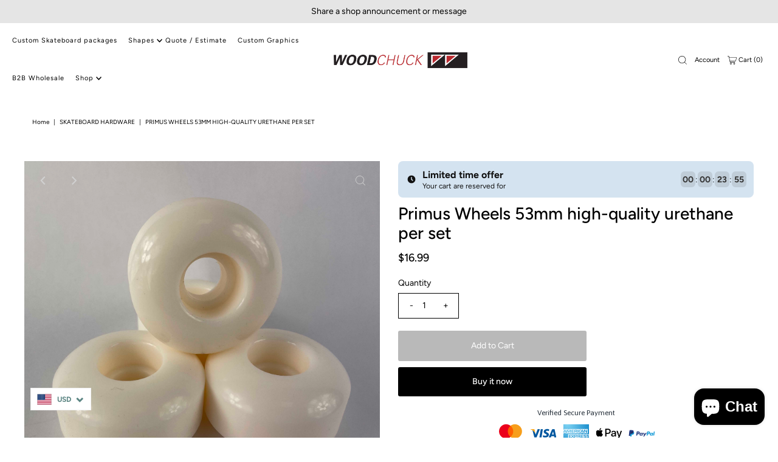

--- FILE ---
content_type: text/html; charset=utf-8
request_url: https://woodchucklaminates.com/products/primus-wheels-53mm-high-quality-urethane-per-set?view=listing
body_size: 260
content:




<template data-html="listing">

  <div class="product-index-inner">
  
    
      
    

    

    

  

  <div class="prod-image">
    <a href="/products/primus-wheels-53mm-high-quality-urethane-per-set" title="Primus Wheels 53mm high-quality urethane per set">
      <div class="reveal"><div class="box-ratio" style="padding-bottom: 106.94444444444444%;">
            <img class="lazyload lazyload-fade first-image"
              data-src="//woodchucklaminates.com/cdn/shop/products/IMG_3662_692d8737-a704-454a-91fc-cc0a8e0a3e57_{width}x.jpg?v=1616097996"
              data-sizes="auto"
              data-original="//woodchucklaminates.com/cdn/shop/products/IMG_3662_692d8737-a704-454a-91fc-cc0a8e0a3e57_500x.jpg?v=1616097996"
              alt="Primus Wheels 53mm high-quality urethane per set - Woodchuck Laminates">
          </div>
          <noscript>
            <img src="//woodchucklaminates.com/cdn/shop/products/IMG_3662_692d8737-a704-454a-91fc-cc0a8e0a3e57_1024x.jpg?v=1616097996" alt="Primus Wheels 53mm high-quality urethane per set - Woodchuck Laminates">
          </noscript>

          
            <div class="hidden">
               <!-- Primus Wheels 53mm high-quality urethane per set - Woodchuck Laminates -->
  <div class="box-ratio" style="padding-bottom: 120.04389173372347%;">
    <img class="lazyload lazyload-fade "
      id="20380647653473"
      data-src="//woodchucklaminates.com/cdn/shop/products/IMG_3666_6a1b3804-5171-4fb0-bc47-6d0267a2718f_{width}x.jpg?v=1616097997"
      data-sizes="auto"
      data-original="//woodchucklaminates.com/cdn/shop/products/IMG_3666_6a1b3804-5171-4fb0-bc47-6d0267a2718f_500x.jpg?v=1616097997"data-widths="[180, 360, 540, 720, 900]"alt="Primus Wheels 53mm high-quality urethane per set - Woodchuck Laminates">
  </div>
               <noscript>
                 <img src="//woodchucklaminates.com/cdn/shop/products/IMG_3666_6a1b3804-5171-4fb0-bc47-6d0267a2718f_500x.jpg?v=1616097997" alt="Primus Wheels 53mm high-quality urethane per set - Woodchuck Laminates">
               </noscript>
             </div>
          
</div>
    </a>
  </div>
    <button class="quick-view-6548459651169 product-listing__quickview-trigger js-modal-open js-quickview-trigger" type="button" name="button" data-wau-modal-target="quickview" data-product-url="/products/primus-wheels-53mm-high-quality-urethane-per-set?view=quick">
      <svg class="vantage--icon-theme-search vib-center" version="1.1" xmlns="http://www.w3.org/2000/svg" xmlns:xlink="http://www.w3.org/1999/xlink" x="0px" y="0px"
     viewBox="0 0 20 20" height="18px" xml:space="preserve">
      <g class="hover-fill" fill="var(--directional-color)">
        <path d="M19.8,19.1l-4.6-4.6c1.4-1.5,2.2-3.6,2.2-5.8c0-4.8-3.9-8.7-8.7-8.7S0,3.9,0,8.7s3.9,8.7,8.7,8.7
        c2.2,0,4.2-0.8,5.8-2.2l4.6,4.6c0.2,0.2,0.5,0.2,0.7,0C20.1,19.6,20.1,19.3,19.8,19.1z M1,8.7C1,4.5,4.5,1,8.7,1
        c4.2,0,7.7,3.4,7.7,7.7c0,4.2-3.4,7.7-7.7,7.7C4.5,16.4,1,13,1,8.7z"/>
      </g>
    <style>.product-listing__quickview-trigger .vantage--icon-theme-search:hover .hover-fill { fill: var(--directional-color);}</style>
    </svg>





    </button>
  
</div>

<div class="product-info">
  <div class="product-info-inner">
    <h3 class="product-title h4">
      <a href="/products/primus-wheels-53mm-high-quality-urethane-per-set">
        Primus Wheels 53mm high-quality urethane per set
      </a>
    </h3>
    
<div data-spark="b2c-only">
     
<div class="price price--listing"
><dl class="price__regular">
    <dt>
      <span class="visually-hidden visually-hidden--inline">Regular Price</span>
    </dt>
    <dd>
      <span class="price-item price-item--regular">$16.99
</span>
    </dd>
  </dl>
  <dl class="price__sale">
    <dt>
      <span class="visually-hidden visually-hidden--inline">Sale Price</span>
    </dt>
    <dd>
      <span class="price-item price-item--sale">$16.99
</span>
    </dd>
    <dt>
      <span class="visually-hidden visually-hidden--inline">Regular Price</span>
    </dt>
    <dd>
      <s class="price-item price-item--regular">
        
      </s>
    </dd>
  </dl>
  <dl class="price__unit">
    <dt>
      <span class="visually-hidden visually-hidden--inline">Unit Price</span>
    </dt>
    <dd class="price-unit-price"><span></span><span aria-hidden="true">/</span><span class="visually-hidden">per&nbsp;</span><span></span></dd>
  </dl>
</div>

</div>



  

  </div>
</div>


</template>


--- FILE ---
content_type: text/css
request_url: https://woodchucklaminates.com/cdn/shop/t/11/assets/custom.css?v=111735659536510175951711020284
body_size: -263
content:
@media screen and (max-width: 1680px){.header__nav__link.dlink{padding-left:0;padding-right:15px;font-size:12px}.header__shopping-cart-links-container li a,.header__shopping-cart-links-container li button{font-size:12px}}@media screen and (max-width: 1440px){.header__wrapper.inline-layout-true.full-width-false .header__main-wrapper{padding-left:20px;padding-right:20px}}@media screen and (max-width: 1366px){.header__nav__link.dlink,.header__shopping-cart-links-container li a,.header__shopping-cart-links-container li button{font-size:11px}}@media screen and (max-width: 800px){#global__section-template--14275060039777__slideshow.slideshow-section .box-ratio img{object-fit:contain!important;object-position:top!important}.slideshow__slide.image .slideshow__caption{width:100%;text-align:center;top:50%;left:50%;transform:translate(-50%,-50%)}.slideshow__slide.image .slideshow__caption .slideshow__caption-wrapper{text-align:center;padding:10px 0}#global__section-template--14275060039777__slideshow .slideshow__caption h2.slideshow__title{font-size:20px!important}#global__section-template--14275060039777__slideshow .slideshow__caption p{font-size:14px!important}#global__section-template--14275060039777__slideshow .slideshow__btn-wrapper a{font-size:12px!important}}@media screen and (max-width: 640px){.slideshow__slide.image .slideshow__caption{top:85%}.slideshow__caption h2.slideshow__title,.slideshow__caption p{color:#000!important}.slideshow__caption .slideshow__btn-wrapper a,.slideshow__caption .slideshow__btn-wrapper a:hover{color:#fff!important;background:#000!important}}@media screen and (max-width: 580px){.slideshow__slide.image .slideshow__caption{top:78%}}
/*# sourceMappingURL=/cdn/shop/t/11/assets/custom.css.map?v=111735659536510175951711020284 */


--- FILE ---
content_type: text/javascript
request_url: https://woodchucklaminates.com/cdn/shop/t/11/assets/ets_cf_config.js?v=14940560745762066211711020284
body_size: 1001
content:
const ETS_CF_DATA=[{title:"B2B Wholesale account request",active:!0,form_content:{type_form:"basic",info:{alignment_description:"left",alignment_title:"left",bold_title:!0,description:"By creating an account with our store, you will be able to move through the checkout process faster, store multiple shipping addresses, view and track your orders in your account and more",display_description_on_store:!0,display_title_on_store:!0,title:"B2B Wholesale account request",uppercase_title:!1},decoration:[{background_position:"center",background_size:"auto",btn_background_color:"#2c2c2c",btn_background_hover_color:"#1c1c1c",btn_submit_position:"right",btn_text_hover_color:"#ffffff",btn_text_submit_color:"#ffffff",enable_background_image:!1,form_background_color:"",form_decoration_image:"",form_description_color:"",form_padding:"30",form_width:"800",label_color:"",other_color_1:"",other_color_2:"",radius_pixel:5,repeat_image:"no-repeat",round_corner_input_field:!1,text_group:1,text_group_btn_float:1,text_group_btn_popup:1,text_group_button_style:1,text_group_form_style:1,title_color:""}],setting:{enable_form:!0,isChangeHost:!0,mail_host:"app"},buttonDecoration:[],form:[[{width:4,fields:[{disabled:!1,img:"https://i.ibb.co/yFg1JJB/ip-text.png",key:"text",label:"Text",options:{default_value:"",description:"",is_contact_name:!0,label:"Name",max_character:"",name:"text-1",placeholder:"",required:!1}}]},{width:4,fields:[{disabled:!1,img:"https://i.ibb.co/7bZxQ9H/ip-email.png",key:"email",label:"Email",options:{default_value:"",description:"",is_contact_email:!0,label:"Email",name:"email-2",placeholder:"",required:!0,use_customer_email_as_default:!1}}]},{width:4,fields:[{disabled:!1,img:"https://i.ibb.co/zPYyXjV/ip-tel.png",key:"phone",label:"Phone",options:{default_value:"",description:"",label:"Phone",name:"phone-3",placeholder:"",required:!1,use_customer_phone_number_as_default:!1}}]}],[{width:12,fields:[{key:"text",img:"https://i.ibb.co/yFg1JJB/ip-text.png",label:"Text",disabled:!1,options:{label:"Company name",required:!1,name:"text-5",default_value:"",placeholder:"",description:"",max_character:"",is_contact_name:!1}},{disabled:!1,img:"https://i.ibb.co/zZ4FzYS/ip-textarea.png",key:"textarea",label:"Textarea",options:{default_value:"",description:"",enable_rich_text:!1,label:"Address",max_character:"",name:"textarea-4",placeholder:"",required:!0,rows:5}}]}],[{width:12,fields:[]}]],step_multiple_form:[],btn_submit:{btn_custom_icon:"",btn_icon:'<svg xmlns="http://www.w3.org/2000/svg" viewBox="0 0 512 512"><path d="M476 3.2L12.5 270.6c-18.1 10.4-15.8 35.6 2.2 43.2L121 358.4l287.3-253.2c5.5-4.9 13.3 2.6 8.6 8.3L176 407v80.5c0 23.6 28.5 32.9 42.5 15.8L282 426l124.6 52.2c14.2 6 30.4-2.9 33-18.2l72-432C515 7.8 493.3-6.8 476 3.2z"/></svg>',btn_label:"SEND",btn_type:"label_icon"},btn_next:{btn_custom_icon:"",btn_icon:"step_forward",btn_label:"NEXT",btn_type:"label_icon"},btn_previous:{btn_custom_icon:"",btn_icon:"backward",btn_label:"PREVIOUS",btn_type:"label_icon"},captchaForm:null,dataSettingHost:null},sort_order:916,shortcode:"qmw",updated_at:"2022-01-07T20:18:34.845000Z",created_at:"2022-01-07T20:02:16.707000Z",id:"61d89c48e26a8915396f0027"},{title:"Custom OEM Skateboard quote",active:!0,form_content:{type_form:"basic",info:{alignment_description:"left",alignment_title:"left",bold_title:!0,description:"Please fill out this form so we can give you quote on your Skateboards decks",display_description_on_store:!0,display_title_on_store:!0,title:"Custom OEM Skateboard quote",uppercase_title:!1},decoration:[{background_position:"center",background_size:"auto",btn_background_color:"#2c2c2c",btn_background_hover_color:"#1c1c1c",btn_submit_position:"right",btn_text_hover_color:"#ffffff",btn_text_submit_color:"#ffffff",enable_background_image:!1,form_background_color:"",form_decoration_image:"",form_description_color:"",form_padding:"30",form_width:"800",label_color:"",other_color_1:"",other_color_2:"",radius_pixel:5,repeat_image:"no-repeat",round_corner_input_field:!1,text_group:1,text_group_btn_float:1,text_group_btn_popup:1,text_group_button_style:1,text_group_form_style:1,title_color:""}],setting:{enable_form:!0,isChangeHost:!0,mail_host:"app"},buttonDecoration:[],form:[[{width:4,fields:[{disabled:!1,img:"https://i.ibb.co/yFg1JJB/ip-text.png",key:"text",label:"Text",options:{default_value:"",description:"",is_contact_name:!0,label:"Name",max_character:"",name:"name-1",placeholder:"",required:!1}}]},{width:4,fields:[{disabled:!1,img:"https://i.ibb.co/7bZxQ9H/ip-email.png",key:"email",label:"Email",options:{default_value:"",description:"",is_contact_email:!0,label:"Email",name:"email-2",placeholder:"",required:!0,use_customer_email_as_default:!1}}]},{width:4,fields:[{disabled:!1,img:"https://i.ibb.co/zPYyXjV/ip-tel.png",key:"phone",label:"Phone",options:{default_value:"",description:"",label:"Phone",name:"phone-3",placeholder:"",required:!0,use_customer_phone_number_as_default:!1}}]}],[{width:12,fields:[{key:"text",img:"https://i.ibb.co/yFg1JJB/ip-text.png",label:"Text",disabled:!1,options:{label:"Company name and address",required:!0,name:"text-8",default_value:"",placeholder:"",description:"",max_character:"",is_contact_name:!1}},{key:"file",img:"https://i.ibb.co/HxvVJbH/ip-file.png",label:"File",disabled:!1,options:{label:"Graphic files",required:!1,name:"file-5",file_size:10,acceptable_file:[".pdf",".jpg",".png",".gif",".doc",".docx",".csv",".xls",".xlsx",".txt",".zip",".rar"],description:"Please compress your file before sending with ZIP. "}},{key:"text",img:"https://i.ibb.co/yFg1JJB/ip-text.png",label:"Text",disabled:!1,options:{label:"Total decks and size breakdown per graphic",required:!0,name:"text-6",default_value:"",placeholder:"",description:"",max_character:"",is_contact_name:!1}}]}]],step_multiple_form:[],btn_submit:{btn_custom_icon:"",btn_icon:'<svg xmlns="http://www.w3.org/2000/svg" viewBox="0 0 512 512"><path d="M476 3.2L12.5 270.6c-18.1 10.4-15.8 35.6 2.2 43.2L121 358.4l287.3-253.2c5.5-4.9 13.3 2.6 8.6 8.3L176 407v80.5c0 23.6 28.5 32.9 42.5 15.8L282 426l124.6 52.2c14.2 6 30.4-2.9 33-18.2l72-432C515 7.8 493.3-6.8 476 3.2z"/></svg>',btn_label:"SEND",btn_type:"label_icon"},btn_next:{btn_custom_icon:"",btn_icon:"step_forward",btn_label:"NEXT",btn_type:"label_icon"},btn_previous:{btn_custom_icon:"",btn_icon:"backward",btn_label:"PREVIOUS",btn_type:"label_icon"},captchaForm:null,dataSettingHost:null},sort_order:926,shortcode:"R1z",updated_at:"2022-08-12T06:55:56.138000Z",created_at:"2022-01-08T19:58:47.891000Z",id:"61d9ecf7cf5c3c578e1c1694"},{title:"Returns Center",active:!0,form_content:{type_form:"basic",info:{alignment_description:"left",alignment_title:"left",bold_title:!0,description:"If you are not 100% satisfied with your purchase, you can return your item(s) for a full refund within 30 days of purchase. (Returned items must be in their original packaging and in new and unused condition.)",display_description_on_store:!0,display_title_on_store:!0,title:"Returns Center",uppercase_title:!1},decoration:[{background_position:"center",background_size:"auto",btn_background_color:"#2c2c2c",btn_background_hover_color:"#1c1c1c",btn_submit_position:"right",btn_text_hover_color:"#ffffff",btn_text_submit_color:"#ffffff",enable_background_image:!1,form_background_color:"",form_decoration_image:"",form_description_color:"",form_padding:"30",form_width:"800",label_color:"",other_color_1:"",other_color_2:"",radius_pixel:5,repeat_image:"no-repeat",round_corner_input_field:!1,text_group:1,text_group_btn_float:1,text_group_btn_popup:1,text_group_button_style:1,text_group_form_style:1,title_color:""}],setting:{enable_form:!0,isChangeHost:!0,mail_host:"app"},buttonDecoration:[],form:[[{width:4,fields:[{disabled:!1,img:"https://i.ibb.co/yFg1JJB/ip-text.png",key:"text",label:"Text",options:{default_value:"",description:"",is_contact_name:!0,label:"Name",max_character:"",name:"text-1",placeholder:"",required:!1}}]},{width:4,fields:[{disabled:!1,img:"https://i.ibb.co/7bZxQ9H/ip-email.png",key:"email",label:"Email",options:{default_value:"",description:"",is_contact_email:!0,label:"Email",name:"email-2",placeholder:"",required:!0,use_customer_email_as_default:!1}}]},{width:4,fields:[{disabled:!1,img:"https://i.ibb.co/zPYyXjV/ip-tel.png",key:"phone",label:"Phone",options:{default_value:"",description:"",label:"Phone",name:"phone-3",placeholder:"",required:!1,use_customer_phone_number_as_default:!1}}]}],[{width:12,fields:[{disabled:!1,img:"https://i.ibb.co/zZ4FzYS/ip-textarea.png",key:"textarea",label:"Textarea",options:{default_value:"",description:"",enable_rich_text:!1,label:"Message",max_character:"",name:"textarea-4",placeholder:"",required:!0,rows:5}}]}]],step_multiple_form:[],btn_submit:{btn_custom_icon:"",btn_icon:'<svg xmlns="http://www.w3.org/2000/svg" viewBox="0 0 512 512"><path d="M476 3.2L12.5 270.6c-18.1 10.4-15.8 35.6 2.2 43.2L121 358.4l287.3-253.2c5.5-4.9 13.3 2.6 8.6 8.3L176 407v80.5c0 23.6 28.5 32.9 42.5 15.8L282 426l124.6 52.2c14.2 6 30.4-2.9 33-18.2l72-432C515 7.8 493.3-6.8 476 3.2z"/></svg>',btn_label:"SEND",btn_type:"label_icon"},btn_next:{btn_custom_icon:"",btn_icon:"step_forward",btn_label:"NEXT",btn_type:"label_icon"},btn_previous:{btn_custom_icon:"",btn_icon:"backward",btn_label:"PREVIOUS",btn_type:"label_icon"},captchaForm:null,dataSettingHost:null},sort_order:931,shortcode:"xAi",updated_at:"2022-01-09T12:10:09.909000Z",created_at:"2022-01-09T12:10:09.909000Z",id:"61dad0a16dbc1e4ba3714c74"}],ETS_CF_CONFIG={translations:{alert_info:"You can edit notification messages used in various situations here.",translation_field_4:"You must accept the terms and conditions before sending your message.",translation_field_5:"The field is required.",translation_field_7:"The field is invalid",translation_field_8:"Verify that you are not robot",translation_field_12:"Max file size: 10 Mb. Accepted formats: {acceptable_file _types}"}},ETS_CF_BASE_URL="https://contact-form.etssoft.net",ETS_CF_SHOP_DOMAIN="woodchuck-laminates.myshopify.com",ETS_CF_ENABLE=0,ETS_CF_LOCALES=[{key:"de",name:"de",default:!1},{key:"en",name:"en",default:!0},{key:"es",name:"es",default:!1},{key:"fr",name:"fr",default:!1},{key:"pt-BR",name:"pt-BR",default:!1}];
//# sourceMappingURL=/cdn/shop/t/11/assets/ets_cf_config.js.map?v=14940560745762066211711020284


--- FILE ---
content_type: application/javascript
request_url: https://bundle.codexade.com/build/chunks/accordion-item-BuMGO2SF.js
body_size: 6880
content:
import{_ as D}from"./vue-C6s1XHCJ.js";import{a as P,L as O,o as R,e as q,q as A,i as N,r as k,c as L,H as M,f as T,n as H,D as j,p as I,bO as U,bH as B,$}from"./vendor-CWEHB532.js";const Z=r=>{r!="1"&&(window.location.href=r=="2"?"/cart":"/checkout/")},g=r=>parseFloat(r).toFixed(2),z=()=>window.Shopify&&window.Shopify.locale?window.Shopify.locale:"en",ee=(r,t,c=null)=>{if(!r||isNaN(r))return"0";let o=parseFloat(r);if(t==1)return o.toFixed(2);if(t==2)o=Math.round(o);else if(t==3&&c){switch(c){case".99":case".95":case".90":case".9":case".00":case".50":o=Math.floor(o)+parseFloat(c);break;case"round":o=Math.round(o);break;case"ceil":o=Math.ceil(o);break;case"floor":o=Math.floor(o);break;default:o=Math.round(o);break}o=o.toFixed(2)}return o.toString().replace(/\B(?=(\d{3})+(?!\d))/g,",")},te=(r,t,c=!0)=>t?c?`${t}${r}`:`${r}${t}`:r,re=r=>r==null||isNaN(r)?"0":Number(r).toLocaleString("en-US"),oe=[".product-form__quantity",'[data-pf-type="ProductQuantity"]','label[for="Quantity-product-template"]',".product-single__quantity",".ProductForm__QuantitySelector",".quantity-controls__outer",".product-form__info-item--quantity",".product-quantity-label, .product-quantity-input",".product-form--atc-qty",".purchase-details__quantity",".product__quantity",".product-single__quantity",".product-form__item--quantity",'label[for="quantity"], .quantity-wrapper',"[data-quantity-wrapper]",".product-qty",".product-quantity-block",".product-block-quantity-selector",".type_quantity_selector",".quantity.form",".quantity_selector",".quantity--input",".quantity-selector",'[data-icon="gpicon-product-quantity"]',".product-quantity-action",".selector-wrapper",".yv-product-quantity",".product-main quantity-selector",".product-single .product-form__item--quantity",".product__section-details .product__section--qty",".formQty[name='quantity']",".product-blocks__block--quantity .quantity-selector",".product-blocks__block--quantity .option-label","form[action*='/cart/add'] .t4s-product-form__buttons .t4s-quantity-wrapper","form[id^='AddToCartForm'].product-single__form .product__quantity--button",".product-form .product-form__quantity","form[action*='/cart/add'] .ecom-block[data-core-is='block']:has(.ecom-product-single__quantity) .core__row--columns .core__column--first","form[action*='/cart/add'] .purchase-details .purchase-details__quantity","product-form .m-product-form--input:has(m-quantity-input) ","[id='main-product'] form[action*='/cart/add'] .input-amount","form[action *= '/cart/add'] .product-form--atc-qty","form[action *= '/cart/add'] .selector-wrapper--qty .select__fieldset div[data-popout] div[data-quantity-holder].quantity-selector input[type='number']",".product-form--atc .product-form--atc-qty select.form-field-input",".form-field--qty-input input.form-field-input[name='quantity']"],ne=['input[name="add"], button[name="add"], form[action*="/cart/add"] .gfb__add-to-cart,form[action*="/cart/add"] button[type="submit"], form[action*="/cart/add"] input[type="submit"], [data-text="Add to cart"]'],ce=r=>{r.forEach(t=>{document.querySelectorAll(t).forEach(o=>{o.style.display="none",o.classList.add("hide-maxbundle")})})},x=r=>{if(!r||r=="inherit")return;const t=r.match(/['"]?([^,'"]+)['"]?/);if(!t||!t[1])return;const o=t[1].trim().replace(/ /g,"+");if(document.querySelector(`link[data-font="${o}"]`))return;const a=document.createElement("link");return a.rel="stylesheet",a.href=`https://fonts.googleapis.com/css2?family=${o}&display=swap`,a.setAttribute("data-google-font",""),a.setAttribute("data-font",o),document.head.appendChild(a),{loadGoogleFont:x}},ae=(r,t=null,c,o=!1)=>{var a,s,u;if(r&&Object.keys(r).length>0){const{images:p,handle:m,id:h,variants:d,options:l}=r,C=l==null?void 0:l.filter(n=>n!=="Title"),f=d==null?void 0:d.map(n=>({[n==null?void 0:n.options.map(E=>E.toLowerCase()).join("/")]:{v_id:n.id,qty:n.inventory_quantity||0,isOutOfStock:!n.available,isAvailable:n.available?1:0}}));return{handle:m,id:`gid://shopify/Product/${h}`,product_url:`https://${c}/products/${m}`,title:r.title,quantity:t??1,image:p[0]||((a=d[0].featured_image)==null?void 0:a.src),variants:d==null?void 0:d.map((n,y)=>{var E,e;return{id:`gid://shopify/ProductVariant/${n.id}`,legacyResourceId:n.id,price:g(n.price.toString()/100),compareAtPrice:g(((E=n==null?void 0:n.compare_at_price)==null?void 0:E.toString())/100),image:((e=n==null?void 0:n.featured_image)==null?void 0:e.src)||p[0],inventoryQuantity:n.inventory_management,selectedOptions_new:l.reduce((i,w,S)=>(i.push({[w]:n.options[S]}),i),[]),selectedOptions:l.map((i,w)=>({name:i,value:n.options[w]})),selected:y==0,add:n.available,isAvailable:n.available}}),options:C.reduce((n,y)=>(n[y]=Array.from(new Set(d.map(E=>E.options[l.indexOf(y)]))),n),{}),variantPrice:{legacyResourceId:d[0].id,price:g(o?((u=(s=d[0])==null?void 0:s.compare_at_price)==null?void 0:u.toString())/100:(d[0].price*(t??1)).toString()/100),discounted_price:g((d[0].price*(t??1)).toString()/100),isAvailable:d[0].available},bogo_selected:!0,fbt_selected:!0,variants_inv:f,items:Array.from({length:t||1},()=>({id:d[0].id,quantity:1,price:g(d[0].price/100)}))}}},ie=(r,t)=>{if(!r||!Array.isArray(r)||!t)return!0;const c=r.flatMap(a=>Object.values(a));console.log(t,"variantIdvariantId");const o=c.find(a=>a.v_id==t);return console.log(o,"matchedVariant"),o?o.isAvailable:!1},de=(r,t,c)=>{let{isEnable:o,startDate:a,endDate:s}=r;if(!o||!a||!s||(a=new Date(a),s=new Date(s),isNaN(a.getTime())||isNaN(s.getTime())))return;const u=setInterval(()=>{if(!o){clearInterval(u);return}const p=s-a;if(p<=0){clearInterval(u),o=!1;return}const m=Math.floor(p/(1e3*60*60*24)),h=Math.floor(p%(1e3*60*60*24)/(1e3*60*60)),d=Math.floor(p%(1e3*60*60)/(1e3*60)),l=Math.floor(p%(1e3*60)/1e3),C=document.getElementById(c+" days_"+t),f=document.getElementById(c+" hours_"+t),n=document.getElementById(c+" minutes_"+t),y=document.getElementById(c+" seconds_"+t);C&&(C.textContent=v(m)),f&&(f.textContent=v(h)),n&&(n.textContent=v(d)),y&&(y.textContent=v(l)),a=new Date(a.getTime()+1e3)},1e3)};function v(r){return r==null||r===void 0?"00":r.toString().padStart(2,"0")}const ue=(r,t)=>{const c=document.querySelector(r);c&&(c.value=t)},se=r=>{var t=2;if(typeof refreshCart=="function")try{window.SLIDECART_UPDATE(),t=1}catch(e){try{refreshCart(r)}catch{t=0,console.log("Error while updating cart",e)}}if(typeof window.SLIDECART_UPDATE=="function")try{window.SLIDECART_UPDATE(),t=1}catch(e){t=0,console.log("Error while updating cart",e)}if(typeof window.fcsb<"u"&&typeof window.fcsb.openMiniCart=="function"&&typeof window.fcsb.fetchCart=="function")try{window.fcsb.fetchCart(),setTimeout(()=>{window.fcsb.openMiniCart()},500),t=1}catch(e){t=0,console.log("Error while updating cart",e)}if(typeof triggerCartOpen=="function")try{triggerCartOpen(),t=1}catch(e){t=0,console.log("Error while updating cart",e)}if(document.querySelector("#offcanvas-cart"))try{bootstrap.Offcanvas.getOrCreateInstance("#offcanvas-cart").show(),t=1}catch(e){t=0,console.log("Error while updating cart",e)}if(typeof window.theme<"u"&&typeof window.theme.ajaxCart<"u"&&typeof window.theme.ajaxCart.update=="function")try{window.theme.ajaxCart.update(),t=1}catch(e){t=0,console.log("Error while updating cart",e)}if(typeof window.icartCartActivityEvent=="function")try{window.icartCartActivityEvent(),t=1}catch(e){t=0,console.log("Error while updating cart",e)}try{document.dispatchEvent(new CustomEvent("theme:popup:open"))}catch(e){t=0,console.log("Error while updating cart",e)}try{document.dispatchEvent(new Event("theme:popup:open"))}catch(e){t=0,console.log("Error while updating cart",e)}try{document.dispatchEvent(new Event("theme:cart:update"))}catch(e){t=0,console.log("Error while updating cart",e)}try{document.dispatchEvent(new Event("theme:drawer:open"))}catch(e){t=0,console.log("Error while updating cart",e)}try{document.dispatchEvent(new CustomEvent("theme:cart:update"))}catch(e){t=0,console.log("Error while updating cart",e)}try{document.dispatchEvent(new CustomEvent("theme:drawer:open"))}catch(e){t=0,console.log("Error while updating cart",e)}try{document.dispatchEvent(new CustomEvent("cart:refresh"))}catch(e){t=0,console.log("Error while updating cart",e)}try{document.dispatchEvent(new Event("cart:refresh"))}catch(e){t=0,console.log("Error while updating cart",e)}try{document.dispatchEvent(new CustomEvent("cart:build"))}catch(e){t=0,console.log("Error while updating cart",e)}try{document.dispatchEvent(new CustomEvent("obsidian:upsell:refresh")),document.dispatchEvent(new CustomEvent("obsidian:upsell:open"))}catch(e){t=0,console.log("Error while updating cart",e)}try{document.documentElement.dispatchEvent(new CustomEvent("cart:refresh",{bubbles:!0}))}catch(e){t=0,console.log("Error while updating cart",e)}if(typeof window.HsCartDrawer<"u"&&typeof window.HsCartDrawer.updateSlideCart=="function"&&globalDebounce("hscartdrawer",function(){try{window.HsCartDrawer.updateSlideCart(),t=1}catch(e){t=0,console.log("Error while updating cart",e)}},100),typeof window.HS_SLIDE_CART_OPEN<"u"&&typeof window.HS_SLIDE_CART_OPEN=="function"&&globalDebounce("hscartdraweropen",function(){try{window.HS_SLIDE_CART_OPEN(),t=1}catch(e){t=0,console.log("Error while updating cart",e)}},100),typeof theme<"u"&&typeof theme.Cart<"u"&&typeof theme.Cart.updateCart=="function")try{theme.Cart.updateCart(),t=1}catch(e){t=0,console.log("Error while updating cart",e)}if(typeof window.updateMiniCartContents=="function")try{window.updateMiniCartContents(),t=1}catch(e){t=0,console.log("Error while updating cart",e)}if(typeof window.loadEgCartDrawer=="function")try{window.loadEgCartDrawer(),t=1}catch(e){t=0,console.log("Error while updating cart",e)}try{document.dispatchEvent(new CustomEvent("cart:build"))}catch(e){t=0,console.log("Error while updating cart",e)}try{document.dispatchEvent(new CustomEvent("cart:open"))}catch(e){t=0,console.log("Error while updating cart",e)}try{document.documentElement.dispatchEvent(new CustomEvent("product:added",{bubbles:!0,detail:{source:"N9_Upsells",quantity:1}}))}catch(e){t=0,console.log("Error while updating cart",e)}try{typeof window.cart<"u"&&typeof window.cart.getCart<"u"&&typeof window.cart.openCartDropdown<"u"&&(window.cart.getCart(),window.cart.openCartDropdown(),t=1)}catch(e){t=0,console.log("Error while updating cart",e)}try{typeof window.ajaxCart<"u"&&(window.ajaxCart.load(),t=1)}catch(e){t=0,console.log("Error while updating cart",e)}try{document.dispatchEvent(new CustomEvent("obsidian:upsell:refresh")),document.dispatchEvent(new CustomEvent("obsidian:upsell:open"))}catch(e){t=0,console.log("Error while updating cart",e)}var c=document.getElementById("site-cart");if(c!==null)try{c.show(),t=1}catch(e){t=0,console.log("Error while updating cart",e)}if(typeof CartJS<"u"&&typeof CartJS.getCart=="function")try{CartJS.getCart(),t=1}catch(e){t=0,console.log("Error while updating cart",e)}if(typeof window.SLIDECART_OPEN<"u"&&setTimeout(function(){try{window.SLIDECART_OPEN(),t=1}catch(e){t=0,console.log("Error while updating cart",e)}},500),typeof Shopify<"u"&&typeof Shopify.theme<"u"&&typeof Shopify.theme.jsAjaxCart<"u"&&typeof Shopify.theme.jsAjaxCart.updateView=="function")try{Shopify.theme.jsAjaxCart.updateView(),t=1}catch(e){t=0,console.log("Error while updating cart",e)}if(typeof window.theme<"u"&&typeof window.theme.MiniCart<"u"&&typeof window.theme.MiniCart.update=="function")try{theme.MiniCart.update(),t=1}catch(e){t=0,console.log("Error while updating cart",e)}if(typeof window.openCart<"u"&&typeof window.monster_setCartItems<"u")try{window.openCart(),window.monster_setCartItems(r.items),t=1}catch(e){t=0,console.error(e)}if(typeof window.Shopify<"u"&&typeof window.Shopify.onCartUpdate=="function")try{Shopify.onCartUpdate.toString().indexOf("There are now")===-1&&(window.Shopify.onCartUpdate(r,!0),t=1)}catch(e){t=0,console.error(e)}if(typeof slate<"u"&&typeof slate.cart<"u"&&typeof slate.cart.updateCart=="function")try{slate.cart.updateCart(),t=1}catch(e){t=0,console.error(e)}if(typeof Shopify<"u"&&typeof Shopify.updateQuickCart<"u")try{Shopify.updateQuickCart(r),t=1}catch(e){t=0,console.error(e)}if(typeof bcActionList<"u"&&typeof bcActionList.atcBuildMiniCartSlideTemplate=="function")try{bcActionList.atcBuildMiniCartSlideTemplate(r),typeof openMiniCart=="function"&&(openMiniCart(),t=1)}catch(e){t=0,console.error(e)}if(typeof window.SATCB<"u"&&typeof window.SATCB.Helpers<"u"&&typeof window.SATCB.Helpers.openCartSlider=="function")try{setTimeout(function(){window.SATCB.Helpers.openCartSlider()},500),t=1}catch(e){t=0,console.error(e)}if(typeof Shopify<"u"&&typeof Shopify.updateCartInfo<"u"&&document.querySelectorAll(".top-cart-holder .cart-target form .cart-info .cart-content").length>0)try{Shopify.updateCartInfo(r,".top-cart-holder .cart-target form .cart-info .cart-content"),t=1}catch(e){t=0,console.error(e)}try{var o=new CustomEvent("wetheme-toggle-right-drawer",{detail:{type:"cart",forceOpen:void 0,params:{cart:r}}});document.documentElement.dispatchEvent(o)}catch(e){t=0,console.error(e)}if(typeof window.vndHlp<"u"&&typeof window.vndHlp.refreshCart=="function")try{window.vndHlp.refreshCart(r),t=1}catch(e){t=0,console.error(e)}if(typeof window.renderCart=="function")try{if(window.renderCart(r),r.items.length>0){var a=document.querySelector(".mini-cart.is-empty");a!==null&&a.classList.remove("is-empty")}t=1}catch(e){t=0,console.error(e)}try{document.dispatchEvent(new CustomEvent("theme:cart:change",{detail:{cart:r,cartCount:r==null?void 0:r.item_count},bubbles:!0}))}catch(e){t=0,console.error(e)}if(typeof window.cartStore<"u"&&typeof window.cartStore.setState=="function")try{window.cartStore.setState({justAdded:{},popupActive:!0,item_count:r.item_count,items:r.items,cart:r}),t=1}catch(e){t=0,console.error(e)}if(typeof theme<"u"&&typeof theme.Cart<"u"&&typeof theme.Cart.setCurrentData=="function")try{theme.Cart.setCurrentData(r),t=1}catch(e){t=0,console.error(e)}if(typeof window.halo<"u"&&typeof window.halo.updateSidebarCart=="function")try{window.halo.updateSidebarCart(r);var s=document.querySelector("[data-cart-sidebar]");s!==null&&s.click(),t=1}catch(e){t=0,console.error(e)}if(typeof window.Shopify<"u"&&typeof window.Shopify.theme<"u"&&typeof window.Shopify.theme.ajaxCart<"u"&&typeof window.Shopify.theme.ajaxCart.updateView=="function")try{Shopify.theme.ajaxCart.updateView({cart_url:"/cart"},r),t=1}catch(e){t=0,console.error(e)}if(typeof window.theme<"u"&&typeof window.theme.cart<"u"&&typeof window.theme.cart.updateAllHtml=="function")try{window.theme.cart.updateAllHtml(),window.theme.cart.updateTotals(r),document.querySelector(".header--cart-toggle").click(),t=1}catch(e){t=0,console.error(e)}if(typeof monster_setCartItems=="function")try{monster_setCartItems(r.items),t=1}catch(e){t=0,console.error(e)}if(typeof window.refreshCartContents<"u")try{window.refreshCartContents(r),t=1}catch(e){t=0,console.error(e)}try{var u=document.querySelector(".minicart__outerbox");u!==null&&typeof window.cartContentUpdate=="function"&&(sectionsToRender=u.dataset.section,fetch("/cart?sections="+sectionsToRender,{method:"GET",cache:"no-cache",credentials:"same-origin",headers:{"Content-Type":"application/json"}}).then(function(e){try{return e.clone().json().then(function(i){r.sections=i,window.cartContentUpdate(r,u,sectionsToRender)})}catch(i){t=0,console.error(i)}}))}catch(e){t=0,console.error(e)}if(document.querySelectorAll(".sp-cart .sp-dropdown-toggle").length>0&&typeof Shopify<"u"&&typeof Shopify.getCart=="function")try{Shopify.getCart(),t=1}catch(e){t=0,console.error(e)}try{var p=document.querySelector("form.cart-drawer");if(p!==null){var m=document.querySelectorAll(".cart-drawer input");m.length>0&&(m[0].dispatchEvent(new Event("blur")),setTimeout(function(){m[0].dispatchEvent(new Event("input"))},350),t=1)}}catch(e){t=0,console.error(e)}try{var h=document.querySelector("m-cart-drawer");h!==null&&typeof h.onCartDrawerUpdate=="function"&&(h.onCartDrawerUpdate(),typeof h.open=="function"&&h.open(),t=1)}catch(e){t=0,console.error(e)}var d=document.getElementById("site-cart");if(d!==null)try{d.show(),t=1}catch(e){t=0,console.error(e)}if(typeof window.CD_REFRESHCART<"u")try{window.CD_REFRESHCART(),t=1}catch(e){t=0,console.error(e)}if(typeof window.CD_OPENCART<"u"&&setTimeout(function(){try{window.CD_OPENCART(),t=1}catch(e){t=0,console.error(e)}},500),typeof window.buildCart=="function")try{window.buildCart(),t=1}catch(e){t=0,console.error(e)}if(typeof window.PXUTheme<"u"&&typeof window.PXUTheme.jsAjaxCart<"u"&&typeof window.PXUTheme.jsAjaxCart.updateView=="function")try{window.PXUTheme.jsAjaxCart.updateView(),t=1}catch(e){t=0,console.error(e)}if(typeof window.theme<"u"&&typeof window.theme.addedToCartHandler=="function")try{window.theme.addedToCartHandler(r),t=1}catch(e){console.error(e)}try{var o=new Event("tcustomizer-event-cart-change");document.dispatchEvent(o)}catch(e){t=0,console.error(e)}try{document.dispatchEvent(new CustomEvent("dispatch:cart-drawer:refresh",{bubbles:!0})),setTimeout(function(){document.dispatchEvent(new CustomEvent("dispatch:cart-drawer:open"))},500)}catch(e){t=0,console.error(e)}if(typeof window.theme<"u"&&typeof window.theme.updateCartSummaries=="function")try{window.theme.updateCartSummaries(),t=1}catch(e){t=0,console.error(e)}try{var l=document.querySelector("cart-notification")||document.querySelector("cart-drawer");l!==null&&typeof l.renderContents=="function"&&fetch("/cart?sections=cart-notification-product,cart-notification-button,cart-icon-bubble,cart-drawer,cart-notification-content",{method:"GET",cache:"no-cache",credentials:"same-origin",headers:{"Content-Type":"application/json"}}).then(function(e){try{return e.clone().json().then(function(i){fetch("/cart.js").then(function(w){return w.json()}).then(function(w){try{if(w&&w.item_count){var S={sections:i,key:w.items[0]&&w.items[0].key};l.renderContents(S)}else{const _=document.querySelector(".cart-count-bubble");_&&_.remove()}var b=document.querySelector("cart-drawer");b&&b.classList.contains("is-empty")&&b.classList.remove("is-empty"),t=1}catch(_){console.error(_)}})})}catch(i){t=0,console.error(i)}})}catch(e){t=0,console.error(e)}try{window.dispatchEvent(new Event("update_cart"))}catch(e){t=0,console.log("Error while updating cart",e)}try{var C=document.querySelector("#kaktusc-app"),f=document.querySelector("#cart-icon-bubble");C!==null&&f!==null&&f.click()}catch(e){t=0,console.log("Error while updating cart",e)}if([new CustomEvent("cart:updated",{bubbles:!0,detail:{cart:r}}),new CustomEvent("cart:change",{bubbles:!0,detail:{cart:r}}),new Event("cart:redraw"),new Event("cart:refresh"),new CustomEvent("refresh:cart:drawer")].forEach(e=>{try{document.dispatchEvent(e),document.documentElement.dispatchEvent(e),t=1}catch(i){console.log(`Error while dispatching event ${e.type}`,i)}}),[new Event("cart:open"),new CustomEvent("cart:open",{bubbles:!0}),new Event("theme:cart:open"),new CustomEvent("theme:cart:open"),new Event("theme:popup:open"),new CustomEvent("theme:popup:open"),new Event("theme:drawer:open"),new CustomEvent("theme:drawer:open"),new CustomEvent("quick-cart:open")].forEach(e=>{try{document.dispatchEvent(e),document.documentElement.dispatchEvent(e),t=1}catch(i){console.log(`Error while dispatching event ${e.type}`,i)}}),typeof window.HsCartDrawer<"u"&&typeof window.HsCartDrawer.updateSlideCart=="function"&&globalDebounce("hscartdrawer",function(){try{window.HsCartDrawer.updateSlideCart(),t=1}catch(e){t=0,console.log("Error while updating cart",e)}},100),typeof window.HS_SLIDE_CART_OPEN<"u"&&typeof window.HS_SLIDE_CART_OPEN=="function"&&globalDebounce("hscartdraweropen",function(){try{window.HS_SLIDE_CART_OPEN(),t=1}catch(e){t=0,console.log("Error while updating cart",e)}},100),typeof theme<"u"&&typeof theme.Cart<"u"&&typeof theme.Cart.updateCart=="function")try{theme.Cart.updateCart(),t=1}catch(e){t=0,console.log("Error while updating cart",e)}if(typeof window.updateMiniCartContents=="function")try{window.updateMiniCartContents(),t=1}catch(e){t=0,console.log("Error while updating cart",e)}if(typeof window.loadEgCartDrawer=="function")try{window.loadEgCartDrawer(),t=1}catch(e){t=0,console.log("Error while updating cart",e)}try{const e=document.querySelector("cart-drawer");e&&(document.dispatchEvent(new CustomEvent("cart:update-drawer",{bubbles:!0,detail:{cart:r}})),typeof e.open=="function"?(e.open(),t=1):(document.dispatchEvent(new Event("cart:open")),t=1))}catch(e){console.error("Error with cart-drawer web component",e)}const E=['a[href="/cart"]:not([data-header-cart-link])',"[data-cart-icon-wrapper]","[data-cart-target]","[data-cart-opener]",".cart-icon-bubble",".header--cart-toggle",".js-toggle-menu--cart"];for(const e of E)try{const i=document.querySelector(e);if(i){setTimeout(()=>{i.click()},50),t=1;break}}catch(i){console.error(`Error while clicking selector ${e}`,i)}try{window.dispatchEvent(new Event("update_cart"))}catch(e){t=0,console.log("Error while updating cart",e)}try{var C=document.querySelector("#kaktusc-app"),f=document.querySelector("#cart-icon-bubble");C!==null&&f!==null&&f.click()}catch(e){t=0,console.log("Error while updating cart",e)}try{const e=document.querySelector("cart-drawer");e&&typeof e.open=="function"&&(e.open(),t=1)}catch(e){console.error(e),t=0}try{fetch("/cart?sections=cart-drawer,cart-icon-bubble,mini-cart").then(e=>e.json()).then(e=>{document.dispatchEvent(new CustomEvent("cart:sections:update",{detail:{sections:e}}))})}catch(e){console.error(e),t=0}try{window.dispatchEvent(new CustomEvent("alpine:cart:update",{detail:r})),window.dispatchEvent(new CustomEvent("alpine:cart:open"))}catch(e){console.error(e),t=0}try{window.__APP_CART_STORE__&&typeof window.__APP_CART_STORE__.openDrawer=="function"&&(window.__APP_CART_STORE__.openDrawer(),window.__APP_CART_STORE__.setCart(r),t=1)}catch(e){console.error(e),t=0}try{window.dispatchEvent(new CustomEvent("cart-drawer:open",{detail:r})),window.dispatchEvent(new CustomEvent("cart-drawer:update",{detail:r}))}catch(e){console.error(e),t=0}try{window.__HYDROGEN_CART__&&typeof window.__HYDROGEN_CART__.openCart=="function"&&(window.__HYDROGEN_CART__.openCart(),window.__HYDROGEN_CART__.refresh(r),t=1)}catch(e){console.error(e),t=0}try{window.dispatchEvent(new CustomEvent("OpusCartChange",{detail:{cart:r}})),t=1}catch(e){console.error("Error firing OpusCartChange",e),t=0}try{window.dispatchEvent(new CustomEvent("OpusOpenCartState",{detail:{open:!0,cart:r}})),t=1}catch(e){console.error("Error firing OpusOpenCartState",e),t=0}if(typeof window.PXUTheme<"u"&&typeof window.PXUTheme.jsAjaxCart<"u"&&typeof window.PXUTheme.jsAjaxCart.updateView=="function")try{window.PXUTheme.jsAjaxCart.updateView(),t=1}catch(e){t=0,console.error(e)}return t},le=r=>{const t={USD:"$",EUR:"€",GBP:"£",AUD:"$",NZD:"$",CAD:"$",JPY:"¥",DKK:"DKK",NOK:"NOK",SEK:"SEK",BAM:"KM",BGN:"лв.",CHF:"CHF",DKK:"kr.",ILS:"₪",ISK:"ISK",LBP:"ل.ل",LRD:"LRD $",PLN:"zł",RON:"Lei",TRY:"₺",MXN:"MX$",HKD:"$",KRW:"₩",MYR:"RM",SGD:"$",TWD:"$",TND:"د.ت",EGP:"ج.م",DZD:"دج",MAD:"dh",BRL:"R$",CLP:"CLP",INR:"₹",UAE:"د.إ",AED:"د.إ",ARS:"ARS",PEN:"S/",SAR:"SAR",CNY:"¥",RUB:"₽",ZAR:"R",IDR:"Rp",PHP:"₱",THB:"฿",VND:"₫",KES:"KSh",PKR:"Rs",EGP:"EGP",IQD:"IQD",KWD:"KWD",OMR:"OMR",QAR:"QAR",JOD:"JOD",LYD:"LYD",SYP:"SYP",BHD:"BHD",JMD:"JMD",BDT:"BDT",NPR:"NPR",LKR:"LKR",KHR:"KHR",MMK:"MMK",LAK:"LAK",VEF:"VEF",COP:"COP",UYU:"UYU",PYG:"PYG",BOB:"BOB",TZS:"TZS",GTQ:"GTQ",NGN:"NGN",MUR:"MUR",MGA:"MGA",XOF:"XOF",RWF:"RWF",UGX:"UGX",TND:"TND",SDG:"SDG",SLL:"SLL",SCR:"SCR"},c=r.toUpperCase();return t[c]||""},K={props:{noDefaultOpen:{type:Boolean,default:!1}},setup(r){const t=P({count:0,active:r.noDefaultOpen??!1});O("Accordion",t)}},G={class:"accordion"};function F(r,t,c,o,a,s){return R(),q("ul",G,[A(r.$slots,"default",{},void 0,!0)])}const pe=D(K,[["render",F],["__scopeId","data-v-02eae5ff"]]),V={setup(){const r=N("Accordion"),t=k(null),c=L(()=>t.value===r.active),o=()=>{c.value?r.active=null:r.active=t.value},a=u=>{u.style.height=u.scrollHeight+"px"},s=u=>{u.style.height=""};return M(()=>{t.value=r.count++}),{index:t,visible:c,open:o,start:a,end:s}}},Y={class:"accordion__item"},Q={class:"accordion__content"};function X(r,t,c,o,a,s){return R(),q("li",Y,[T("div",{class:H(["accordion__trigger",{accordion__trigger_active:o.visible}]),onClick:t[0]||(t[0]=(...u)=>o.open&&o.open(...u))},[A(r.$slots,"accordion-trigger",{},void 0,!0)],2),j($,{name:"accordion",onEnter:o.start,onAfterEnter:o.end,onBeforeLeave:o.start,onAfterLeave:o.end},{default:I(()=>[U(T("div",Q,[A(r.$slots,"accordion-content",{},void 0,!0)],512),[[B,o.visible]])]),_:3},8,["onEnter","onAfterEnter","onBeforeLeave","onAfterLeave"])])}const fe=D(V,[["render",X],["__scopeId","data-v-64a8332a"]]);export{pe as A,fe as a,te as b,g as c,z as d,Z as e,re as f,le as g,se as h,ce as i,ne as j,ie as k,x as l,de as m,oe as q,ee as r,ae as t,ue as u};


--- FILE ---
content_type: image/svg+xml
request_url: https://cdn.trustz.app/assets/badges/Money_Back-3_gold.svg
body_size: 15998
content:
<svg id="Layer_1" data-name="Layer 1" xmlns="http://www.w3.org/2000/svg" viewBox="0 0 500 500"><defs><style>.cls-1{fill:#dba819;}</style></defs><path class="cls-1" d="M481.5,295.18c-3.19.32-6.42.08-9.63.44a17,17,0,0,0-9.27,4.12l21.95,5.18a11.52,11.52,0,0,0,7.19-5.56,17.91,17.91,0,0,0,.86-8.68A20.57,20.57,0,0,1,481.5,295.18Z"/><path class="cls-1" d="M484.42,277.63c-3.2.61-6.57.66-9.72,1.31-4.48.94-8.32,3-10.52,5.79a9.78,9.78,0,0,0-2,9.33c2.18-3.17,7.73-4,12.86-4.6l8.6-1.12a23.35,23.35,0,0,0,4.86-1.07,11.07,11.07,0,0,0,6.33-6.45,14.74,14.74,0,0,0,.56-8.67C492.81,274.92,488.64,276.81,484.42,277.63Z"/><path class="cls-1" d="M496.31,254.09s-7.09,4.34-10.65,5.34c-3.1.91-6.43,1.28-9.45,2.22-4.32,1.35-7.83,3.81-9.63,6.77s-2.83,6.14-1.58,9.43c2-3.35,7.87-4.65,12.88-5.73l8.43-1.94a22.33,22.33,0,0,0,4.68-1.54,10.6,10.6,0,0,0,5.43-7A17,17,0,0,0,496.31,254.09Z"/><path class="cls-1" d="M467.09,251.43c-1.82,3.12-2.28,6.37-.62,9.54,1.54-3.53,7.09-5.38,12.06-7l8.38-2.73a26.2,26.2,0,0,0,4.31-1.83H468.66l-.27.25,7.16-.15-7.19.15A13.59,13.59,0,0,0,467.09,251.43Z"/><path class="cls-1" d="M464.61,347.15c-3.2-.44-6.4-1.47-9.55-1.84a16.1,16.1,0,0,0-9.76,2l-.34.1,6.45,3.08-6.48-3.09a11.55,11.55,0,0,0-1.79,1,10.54,10.54,0,0,0-3.27,3.67,8.43,8.43,0,0,0-1.39,4.65c3.1-2.38,8.88-1.53,13.86-.78l8.54,1.23a24.32,24.32,0,0,0,4.57.26,11,11,0,0,0,8.06-3.85,18.21,18.21,0,0,0,3.3-8.05A22.15,22.15,0,0,1,464.61,347.15Z"/><path class="cls-1" d="M461.88,329.85c-4.53-.11-8.67,1.08-11.34,3.28-2.83,2.15-4.73,4.87-4.51,8.43,2.89-2.57,8.73-2,13.9-1.35l8.73,1a22,22,0,0,0,4.93.07,10.62,10.62,0,0,0,7.43-4.89,18.36,18.36,0,0,0,2.51-8.34,22.11,22.11,0,0,1-12,2.79C468.32,330.66,465.05,329.93,461.88,329.85Z"/><path class="cls-1" d="M467.51,313.43a19.48,19.48,0,0,0-11.09,4.3c-2.74,2.37-4.26,5.29-3.72,8.81,2.61-2.84,8.47-2.79,13.69-2.66l8.82.12a23.21,23.21,0,0,0,5-.38,9.7,9.7,0,0,0,6.92-5.58,17.23,17.23,0,0,0,1.42-7.4s-7.77,2.62-11.44,2.78C474,313.61,470.63,313.2,467.51,313.43Z"/><path class="cls-1" d="M462.29,299.91l7,1.5-7-1.5a11.89,11.89,0,0,0-1.58,1.39c-2.39,2.64-3.48,5.73-2.49,9.21,2.19-3.11,7.95-3.64,13.1-4l8.7-.76a25.43,25.43,0,0,0,4.56-.8l-21.95-5.18Z"/><path class="cls-1" d="M436.28,393.87c-3-1.14-5.85-2.87-8.8-3.94-3.74-1.37-6.6-.91-9.91-.31h-.36l5.58,4.49-5.6-4.51a13.2,13.2,0,0,0-2.06.51c-3.38,1.25-5.79,3.47-6.53,7,3.42-1.74,8.84.4,13.63,2.39l8.16,3.27a24.87,24.87,0,0,0,4.46,1.36,10,10,0,0,0,8.67-1.92,18.31,18.31,0,0,0,4.81-7.27A21.21,21.21,0,0,1,436.28,393.87Z"/><path class="cls-1" d="M447,379.66c-3.1-.87-6-2.28-9.17-3.14-4.45-1.21-8.88-1.1-12.14.32s-5.55,3.79-6.08,7.37c3.28-1.93,8.76,0,13.61,1.71l8.23,2.91a23.67,23.67,0,0,0,4.86,1.26,11.37,11.37,0,0,0,8.68-2.81,18.29,18.29,0,0,0,4.1-7.7A21.06,21.06,0,0,1,447,379.66Z"/><path class="cls-1" d="M456.37,364c-3.2-.59-6.36-1.77-9.51-2.31-4.5-.75-8.81-.18-11.83,1.6a9.7,9.7,0,0,0-5.39,7.88c3.2-2.15,8.73-.85,13.75.47l8.47,2.11a22.67,22.67,0,0,0,4.9.76,11,11,0,0,0,8.19-3.74,13.15,13.15,0,0,0,3.22-6.8s-2,.22-4.46.34A37.69,37.69,0,0,1,456.37,364Z"/><path class="cls-1" d="M390.3,426.93a16.56,16.56,0,0,0-9.67-2.69l-.35-.06,4.4,5.64-4.42-5.66a11.87,11.87,0,0,0-2.08.08,10,10,0,0,0-7.79,5.51c3.79-.8,8.41,2.28,12.62,5.32l7.12,5a24.81,24.81,0,0,0,4,2.29,11.25,11.25,0,0,0,9,.26,14.47,14.47,0,0,0,6.43-5.87A20,20,0,0,1,398,432.89C395.36,431.05,393,428.69,390.3,426.93Z"/><path class="cls-1" d="M403.28,416.1c-4-2.15-8.28-3-11.7-2.24a11.89,11.89,0,0,0-4.52,2,8.41,8.41,0,0,0-3.16,3.68c3.76-1,8.79,2.27,13,5l7.27,4.64a22.38,22.38,0,0,0,4.39,2.28,10.79,10.79,0,0,0,8.91-.94,18.13,18.13,0,0,0,6.08-6.23,22.56,22.56,0,0,1-12-2.95C408.7,419.74,406.09,417.61,403.28,416.1Z"/><path class="cls-1" d="M415.62,403.9c-4.16-1.73-8.4-2.09-11.66-1-3.56.85-6.26,2.74-7.4,6.09,3.65-1.32,8.89,1.37,13.51,3.85l7.86,4.1a21.62,21.62,0,0,0,4.55,1.82,10.42,10.42,0,0,0,8.62-1.94,17.08,17.08,0,0,0,4.71-5.88s-8.19-1.21-11.55-2.73C421.31,407,418.53,405.11,415.62,403.9Z"/><path class="cls-1" d="M345.59,454.37a15.57,15.57,0,0,0-8.68-4.63l8.95,20.71a10.63,10.63,0,0,0,8.58,2.08,18.25,18.25,0,0,0,7.62-4.23,21.61,21.61,0,0,1-10.35-6.44C349.55,459.49,347.76,456.66,345.59,454.37Z"/><path class="cls-1" d="M360.81,447a20,20,0,0,0-10.93-5c-3.59-.23-6.7.81-8.79,3.72,3.82-.2,7.89,4,11.45,7.73l6.07,6.31a23.81,23.81,0,0,0,3.8,3.33,9.88,9.88,0,0,0,8.9,1.17,18.28,18.28,0,0,0,7.18-4.94,21.56,21.56,0,0,1-10.9-5.43C365.22,451.73,363.18,449.08,360.81,447Z"/><path class="cls-1" d="M375.65,438c-3.69-2.71-7.83-4.16-11.35-4s-6.59,1.46-8.4,4.57c3.78-.57,8.23,3.19,12.12,6.6l6.65,5.71a23.55,23.55,0,0,0,4.06,2.9,11.2,11.2,0,0,0,9,.41,16.05,16.05,0,0,0,5.8-4.83s-7.59-2.92-10.49-5.13C380.56,442.36,378.24,439.86,375.65,438Z"/><path class="cls-1" d="M300,479.64c-1.55-2.79-2.62-5.9-4.2-8.65a17.17,17.17,0,0,0-7.44-6.91l3.89,22.22a11.5,11.5,0,0,0,7.94,4.42,18.25,18.25,0,0,0,8.32-2.64A20.58,20.58,0,0,1,300,479.64Z"/><path class="cls-1" d="M317.32,475.44c-1.82-2.7-3.2-5.78-5-8.41-2.63-3.76-6.08-6.46-9.47-7.41a9.62,9.62,0,0,0-9.35,1.87c3.76.7,6.72,5.52,9.3,10l4.42,7.46a22.51,22.51,0,0,0,2.9,4.05,11.1,11.1,0,0,0,8.43,3.29,14.36,14.36,0,0,0,8.18-3A20.54,20.54,0,0,1,317.32,475.44Z"/><path class="cls-1" d="M334.54,469.39c-2.06-2.48-3.72-5.4-5.78-7.81-2.95-3.43-6.6-5.7-10-6.2s-6.73-.08-9.27,2.3c3.86.5,7.39,5.45,10.33,9.53l5.12,7a21.85,21.85,0,0,0,3.26,3.69,10.66,10.66,0,0,0,8.62,2.24,17,17,0,0,0,6.89-3S336.88,472.28,334.54,469.39Z"/><path class="cls-1" d="M336.59,449.61l3,6.5-3-6.52a18,18,0,0,0-2-.37c-3.59-.46-6.76.39-9,3.15,3.85,0,7.75,4.41,11.16,8.36l5.84,6.63a23.53,23.53,0,0,0,3.32,3.09l-8.95-20.71Z"/><path class="cls-1" d="M243.53,475.18a16.38,16.38,0,0,0-5.68-8.24l-1.29,22.52a11.08,11.08,0,0,0,6.72,5.93,15.77,15.77,0,0,0,8.69-.22,21.05,21.05,0,0,1-6.34-10.46C244.76,481.59,244.44,478.24,243.53,475.18Z"/><path class="cls-1" d="M263.39,484.54c-1.15-3-1.78-6.32-3-9.27-1.69-4.21-4.42-7.55-7.51-9.15-3.1-1.43-6.35-2.37-9.53-.71,3.51,1.66,5.28,7.27,6.75,12.29l2.59,8.24a22.12,22.12,0,0,0,1.89,4.55,10.65,10.65,0,0,0,7.43,4.93,18.05,18.05,0,0,0,8.64-.95A22.35,22.35,0,0,1,263.39,484.54Z"/><path class="cls-1" d="M277.75,474a19.21,19.21,0,0,0-8.33-8.45c-3.26-1.6-6.55-1.85-9.58,0,3.65,1.3,5.92,6.71,7.86,11.56l3.38,8.17a23.63,23.63,0,0,0,2.32,4.47,9.78,9.78,0,0,0,7.86,4.11,17.16,17.16,0,0,0,7.36-1.6s-5.47-6.12-7.07-9.42C280.12,480,279.19,476.75,277.75,474Z"/><path class="cls-1" d="M288.11,463.87l1.38,7-1.39-7.05a12.19,12.19,0,0,0-1.9-.91c-3.37-1.16-6.64-.95-9.45,1.32,3.72.8,6.49,5.89,8.88,10.47l4.13,7.7a24.88,24.88,0,0,0,2.53,3.88l-3.89-22.22Z"/><path class="cls-1" d="M191.65,467.52a15.72,15.72,0,0,0-3.67-9.14L181.52,480a10.69,10.69,0,0,0,5.23,7.13,18.13,18.13,0,0,0,8.55,1.67,21.65,21.65,0,0,1-3.78-11.59C191.38,474,191.83,470.67,191.65,467.52Z"/><path class="cls-1" d="M208,471.65a20.29,20.29,0,0,0-1.89-6.06,15.67,15.67,0,0,0-3.27-4.77c-2.6-2.5-5.64-3.71-9.12-2.83,3.06,2.31,3.5,8.12,3.8,13.3l.59,8.75a24.15,24.15,0,0,0,.77,5,11.14,11.14,0,0,0,2.36,4.19,11,11,0,0,0,3.72,2.4,18.34,18.34,0,0,0,8.68.82,21.49,21.49,0,0,1-4.87-11.16C208.38,478.11,208.52,474.77,208,471.65Z"/><path class="cls-1" d="M225.22,474.26c-1.09-4.45-3.33-8.22-6.16-10.33s-6-3.11-9.36-1.89c3.26,2,4.25,7.72,5,12.84l1.42,8.64a23,23,0,0,0,1.26,4.83,11.16,11.16,0,0,0,6.67,6.13c2.42.85,5,.5,7.53,0,0,0-3.94-7.09-4.73-10.64C226.15,480.79,226,477.36,225.22,474.26Z"/><path class="cls-1" d="M237.62,466.67l-.26,7.15.26-7.18a12,12,0,0,0-1.64-1.26,10.23,10.23,0,0,0-9.52-.79c3.41,1.92,5,7.15,6.25,12.2l2.27,8.36a23.8,23.8,0,0,0,1.58,4.31l1.29-22.52Z"/><path class="cls-1" d="M156.43,465.53c.34-3.25,1.26-6.49,1.55-9.69.4-4.57-.5-8.87-2.49-11.78a9.49,9.49,0,0,0-8.37-4.57c2.46,2.9,1.6,8.55.71,13.61l-1.41,8.57a22.7,22.7,0,0,0-.38,5,11.12,11.12,0,0,0,4.33,7.95,14.08,14.08,0,0,0,8.19,3A20.15,20.15,0,0,1,156.43,465.53Z"/><path class="cls-1" d="M174.11,462.24c-.05-4.53-1.38-8.63-3.69-11.22a11.16,11.16,0,0,0-3.89-3.06,8.25,8.25,0,0,0-4.71-1.09c2.61,2.93,2.19,8.85,1.82,13.88l-.58,8.66a21.87,21.87,0,0,0,.12,4.93,10.76,10.76,0,0,0,5.16,7.28,17.07,17.07,0,0,0,7.22,2.12s-2.11-8.07-2-11.79C173.53,468.72,174.14,465.42,174.11,462.24Z"/><path class="cls-1" d="M187.81,458.07l-1.9,6.89,1.91-6.92a12.52,12.52,0,0,0-1.32-1.55c-2.49-2.58-5.44-4.05-8.94-3.38,2.93,2.52,3.1,8.39,3.16,13.61,0,0,0,2.21.09,4.41s.15,4.36.15,4.36a23,23,0,0,0,.56,4.5L188,458.38Z"/><path class="cls-1" d="M100.08,417.87A16,16,0,0,0,101,408v-.36l-4.8,5.31,4.82-5.33a12.8,12.8,0,0,0-.46-2A12.13,12.13,0,0,0,98,401.36a8.45,8.45,0,0,0-4.07-2.65c1.44,3.61-1.1,9-3.24,13.53l-3.62,7.83a24.89,24.89,0,0,0-1.55,4.3,11,11,0,0,0,1.38,8.81,18.23,18.23,0,0,0,6.78,5.46,22.16,22.16,0,0,1,1.91-12.14C96.92,423.56,98.82,420.79,100.08,417.87Z"/><path class="cls-1" d="M113.05,417.05c-1.23-3.37-3.32-5.93-6.78-6.75,1.64,3.5-.6,8.92-2.69,13.7l-3.43,8.1a22.39,22.39,0,0,0-1.47,4.7,10.57,10.57,0,0,0,2.54,8.52,18.22,18.22,0,0,0,7.27,4.8,22.05,22.05,0,0,1,.77-12.28c1-3,2.69-6,3.68-9C114.35,424.55,114.39,420.24,113.05,417.05Z"/><path class="cls-1" d="M118.75,421c2,3.32.24,8.92-1.39,13.88l-2.65,8.41a23.77,23.77,0,0,0-1.09,4.91,9.78,9.78,0,0,0,3.35,8.23,17.3,17.3,0,0,0,6.68,3.51s-.27-8.21.63-11.76c.75-3.11,2.09-6.17,2.77-9.23a19.23,19.23,0,0,0-.93-11.85C124.64,423.8,122.27,421.51,118.75,421Z"/><path class="cls-1" d="M141.49,437.88,138,444.15l3.47-6.3a13.38,13.38,0,0,0-.88-1.91c-1.84-3.06-4.48-5-8.1-5.06,2.35,3,1.19,8.67.08,13.72l-1.78,8.55a25,25,0,0,0-.55,4.6c0,3.26,1.1,6.56,3.25,8.46a18.36,18.36,0,0,0,8.07,3.34,20.57,20.57,0,0,1-1.09-11.95c.59-3.12,1.8-6.23,2.33-9.31a17.14,17.14,0,0,0-1.27-10.06Z"/><path class="cls-1" d="M65.19,378.7c2.33-3.16,2.8-6.1,3.16-9.43L49.52,381.68c-1.59,3-1.91,6.33-.68,8.89a18.39,18.39,0,0,0,5.62,6.67A21.06,21.06,0,0,1,58.91,386C60.85,383.47,63.32,381.22,65.19,378.7Z"/><path class="cls-1" d="M78.27,380.67c-.44-3.54-2.06-6.39-5.35-7.91.93,3.69-2.44,8.41-5.51,12.54l-5.12,7.05a23.28,23.28,0,0,0-2.59,4.3,11.29,11.29,0,0,0,.22,9.11,17.16,17.16,0,0,0,6.17,6.15,21.07,21.07,0,0,1,3.37-11.59c1.69-2.69,4-5.17,5.67-7.93C77.55,388.47,78.71,384.2,78.27,380.67Z"/><path class="cls-1" d="M88.57,393.54a9.94,9.94,0,0,0-6-7.45c1,3.76-1.69,8.63-4.41,13.08l-4.44,7.5a23.22,23.22,0,0,0-2.12,4.49,10.93,10.93,0,0,0,1.25,8.9,13.59,13.59,0,0,0,5.57,5.05s.36-2,1-4.37a39.36,39.36,0,0,1,2.43-7c1.48-2.89,3.51-5.58,4.92-8.44C88.75,401.23,89.43,396.93,88.57,393.54Z"/><path class="cls-1" d="M32.47,338.18c2.53-2,5.48-3.66,7.93-5.7A16.55,16.55,0,0,0,45.76,324l-21.2,7.71a11.2,11.2,0,0,0-2.82,8.54,14.44,14.44,0,0,0,3.76,7.85A20.05,20.05,0,0,1,32.47,338.18Z"/><path class="cls-1" d="M47.05,348c3.2-3.23,5.21-7.08,5.49-10.56s-.6-6.65-3.21-9c-.13,3.86-4.73,7.77-8.54,11l-6.52,5.64a22.65,22.65,0,0,0-3.45,3.55,10.78,10.78,0,0,0-1.63,8.8,18.06,18.06,0,0,0,4.24,7.6,22.56,22.56,0,0,1,6.26-10.67C42,352.17,44.8,350.28,47.05,348Z"/><path class="cls-1" d="M55.2,363.34a17.25,17.25,0,0,0,4.27-10.91c.21-3.65-.83-6.78-3.72-8.83.22,3.88-3.86,8.13-7.55,11.84L42,361.8a20.71,20.71,0,0,0-3.08,3.86,10.41,10.41,0,0,0-.59,8.81,17.23,17.23,0,0,0,4.31,6.18s3.49-7.49,5.9-10.28C50.63,367.91,53.21,365.78,55.2,363.34Z"/><path class="cls-1" d="M68.44,368.92,62.54,373l5.92-4.08a11.71,11.71,0,0,0,.1-2.12c-.23-3.58-1.68-6.52-4.85-8.22.71,3.76-2.89,8.34-6.16,12.36l-5.46,6.88a25.56,25.56,0,0,0-2.57,3.88l18.83-12.41Z"/><path class="cls-1" d="M18.08,285.47c2.9-1.39,6.12-2.28,9-3.7a15.67,15.67,0,0,0,7-7l.22-.27-7.08,1,7.11-1a11.13,11.13,0,0,0,.91-1.83c1.27-3.29,1.57-6.6-.45-9.54-1.17,3.69-6.51,6.16-11.29,8.28l-4,1.82-3.88,1.85a23.67,23.67,0,0,0-3.92,2.29A10.72,10.72,0,0,0,7.09,285a18.18,18.18,0,0,0,1.81,8.52A21.76,21.76,0,0,1,18.08,285.47Z"/><path class="cls-1" d="M21.14,303c2.75-1.66,5.88-2.84,8.55-4.51a19.92,19.92,0,0,0,7.91-9c1.28-3.38,1.19-6.66-1-9.5-.92,3.72-6.09,6.42-10.74,8.73l-7.81,4a23.38,23.38,0,0,0-4.28,2.68,9.82,9.82,0,0,0-3.65,8.18,18.35,18.35,0,0,0,2.65,8.3A21.59,21.59,0,0,1,21.14,303Z"/><path class="cls-1" d="M25.9,320.6c2.52-1.88,5.56-3.38,8.13-5.31,3.67-2.76,6.26-6.3,7.08-9.73s.51-6.73-1.93-9.36c-.55,3.79-5.43,6.95-9.83,9.7L22,310.62A23,23,0,0,0,18,313.68a11.21,11.21,0,0,0-3,8.55,16.07,16.07,0,0,0,3,6.94S23,322.74,25.9,320.6Z"/><path class="cls-1" d="M45.92,323.68l-6.67,2.58,6.69-2.59a11.77,11.77,0,0,0,.52-2,9.88,9.88,0,0,0-3.05-9c-.3,3.86-4.6,7.4-8.71,10.55l-6.8,5.39a25.08,25.08,0,0,0-3.34,3.16L45.76,324Z"/><path class="cls-1" d="M16,230.89c3.11-.7,6.45-.83,9.49-1.56,3.77-.93,6.12-2.87,8.52-5.19l.3-.21-7.13-.68,7.16.68a13.82,13.82,0,0,0,1.43-1.56c2.12-2.9,2.9-6.08,1.57-9.42-1.87,3.34-7.57,4.53-12.67,5.52l-8.6,1.76a24.67,24.67,0,0,0-4.46,1.32C8.5,222.8,6,225.17,5.33,227.92a18.21,18.21,0,0,0,.06,8.71A20.91,20.91,0,0,1,16,230.89Z"/><path class="cls-1" d="M14.85,248.64c3.13-1,6.48-1.42,9.54-2.42,4.36-1.45,8-4,9.9-7s2.48-6.22.93-9.5c-1.65,3.42-7.24,4.87-12.25,6.07l-8.44,2.1a23,23,0,0,0-4.74,1.63,11.25,11.25,0,0,0-5.65,7.12c-.9,2.87-.2,5.86.66,8.67A20.41,20.41,0,0,1,14.85,248.64Z"/><path class="cls-1" d="M25,263.57c4.16-1.84,7.4-4.68,8.89-7.83a10.65,10.65,0,0,0,.31-9.55c-1.78,3.56-7,5.52-11.92,7.17L14,256.25a23.26,23.26,0,0,0-4.49,2.07,10.76,10.76,0,0,0-4.68,7.61,17.09,17.09,0,0,0,.86,7.47s6.61-5.13,10.06-6.53C18.77,265.6,22,264.86,25,263.57Z"/><path class="cls-1" d="M36.18,178a16.66,16.66,0,0,0,9.58-3l-21.2-7.71a11.24,11.24,0,0,0-7.67,4.72,14.46,14.46,0,0,0-1.75,4,21.85,21.85,0,0,0-.37,4.43,19.75,19.75,0,0,1,11.66-3.13C29.68,177.32,33,178,36.18,178Z"/><path class="cls-1" d="M31.31,194.16c4.54-.41,8.56-2.06,11-4.55A10.73,10.73,0,0,0,45,185.46a8.45,8.45,0,0,0,.63-4.81c-2.66,2.86-8.55,2.94-13.58,3l-8.62.13a22.23,22.23,0,0,0-4.93.5A10.83,10.83,0,0,0,11.53,190a18.22,18.22,0,0,0-1.66,8.55,22.58,22.58,0,0,1,11.68-4.15C24.79,194.11,28.13,194.45,31.31,194.16Z"/><path class="cls-1" d="M18.12,212.26c3.17-.55,6.51-.53,9.61-1.12,4.42-.84,8.13-2.89,10.24-5.62,2.51-2.66,3.73-5.72,2.85-9.14-2.33,3.11-8.19,3.74-13.41,4.21l-8.83.9a21.15,21.15,0,0,0-4.81,1,10.43,10.43,0,0,0-6.11,6.38,17.11,17.11,0,0,0-.66,7.5S14.48,212.85,18.12,212.26Z"/><path class="cls-1" d="M49.3,127.62c3.11.79,6.16,2.18,9.23,2.91a15.71,15.71,0,0,0,9.82-.87l.34-.07-6-3.81,6.08,3.83a12.18,12.18,0,0,0,1.87-.83c3.17-1.64,5.44-4,5.79-7.59-3.25,2.08-8.91.55-13.93-.88l-4.25-1.2L54,118a23.36,23.36,0,0,0-4.47-.76,10.72,10.72,0,0,0-8.35,3,18.15,18.15,0,0,0-4.07,7.69A21.65,21.65,0,0,1,49.3,127.62Z"/><path class="cls-1" d="M40.41,143c3.17.5,6.33,1.6,9.46,2a19.65,19.65,0,0,0,11.82-1.83c3.15-1.77,5.19-4.34,5.36-7.91-3.1,2.25-8.8,1-13.84-.21l-8.55-1.95a24.1,24.1,0,0,0-5-.71,9.9,9.9,0,0,0-8,3.94,18.26,18.26,0,0,0-3.33,8.06A21.55,21.55,0,0,1,40.41,143Z"/><path class="cls-1" d="M32.76,159.58c3.2.2,6.33.95,9.58,1.13,4.59.24,8.85-.8,11.7-2.9s4.73-4.81,4.55-8.4c-2.86,2.55-8.64,1.83-13.78,1.11l-8.7-1.13a23.31,23.31,0,0,0-5-.2,11.08,11.08,0,0,0-7.8,4.62A17.33,17.33,0,0,0,21.16,161S29.12,159.32,32.76,159.58Z"/><path class="cls-1" d="M46.08,174.79l-6.77-2.3,6.8,2.31a12.64,12.64,0,0,0,1.7-1.21,9.55,9.55,0,0,0,3.43-8.9c-2.57,2.82-8.25,2.72-13.4,2.5L29.16,167a24.21,24.21,0,0,0-4.6.27l21.2,7.71Z"/><path class="cls-1" d="M82.71,84.38c2.84,1.48,5.43,3.48,8.28,4.93A17,17,0,0,0,101,91L85.51,74.56a11.52,11.52,0,0,0-9.05.69A18.08,18.08,0,0,0,71,82,20.61,20.61,0,0,1,82.71,84.38Z"/><path class="cls-1" d="M70.58,97.39c3,1.25,5.85,3.07,8.83,4.26,4.26,1.69,8.64,2,12,1a9.67,9.67,0,0,0,6.79-6.69c-3.54,1.47-8.66-.91-13.27-3.24l-7.8-3.8a23.21,23.21,0,0,0-4.65-1.79A11.11,11.11,0,0,0,63.63,89a14.33,14.33,0,0,0-5.18,7A20.29,20.29,0,0,1,70.58,97.39Z"/><path class="cls-1" d="M68.64,115.26c4.35,1.25,8.66,1.15,11.81-.31a12,12,0,0,0,4.06-2.84,8.28,8.28,0,0,0,2.4-4.21c-3.54,1.68-9.12-.45-13.84-2.25l-8.12-3a22.47,22.47,0,0,0-4.76-1.3,10.71,10.71,0,0,0-8.45,2.85,17,17,0,0,0-4.11,6.3s8.34.3,11.88,1.44C62.6,112.84,65.59,114.37,68.64,115.26Z"/><path class="cls-1" d="M132.35,57a16,16,0,0,0,9.22,3.69L130.28,41.18A11,11,0,0,0,121.44,40a18.09,18.09,0,0,0-7.15,5,22.14,22.14,0,0,1,11.08,5.29C127.81,52.36,129.91,55,132.35,57Z"/><path class="cls-1" d="M118.15,66.18c3.72,2.58,7.82,3.84,11.27,3.47,3.63-.13,6.64-1.47,8.41-4.55-3.81.58-8.36-3.11-12.34-6.47L118.69,53a21.25,21.25,0,0,0-4.1-2.79,10.59,10.59,0,0,0-8.88,0,18.34,18.34,0,0,0-6.66,5.62,22,22,0,0,1,11.53,4.22C113.2,62,115.54,64.38,118.15,66.18Z"/><path class="cls-1" d="M104.42,76.82a19.51,19.51,0,0,0,11.65,2.52c3.59-.48,6.45-2.11,7.93-5.35-3.73.94-8.61-2.31-12.89-5.27l-7.29-4.94a23.54,23.54,0,0,0-4.4-2.44,9.69,9.69,0,0,0-8.87.83,17.07,17.07,0,0,0-5.26,5.4s7.93,2.08,11.08,4C99.14,73.13,101.68,75.29,104.42,76.82Z"/><path class="cls-1" d="M101.35,91l-5-5.11,5,5.13a13.84,13.84,0,0,0,2.09-.3c3.45-.9,6.05-2.88,7.14-6.34-3.54,1.4-8.64-1.32-13.16-3.82L89.76,76.4a25.16,25.16,0,0,0-4.25-1.84L101,91Z"/><path class="cls-1" d="M174.68,26.7c1.86,2.59,3.3,5.6,5.18,8.11,2.36,3.16,5,4.43,8.12,5.74l.31.19-2.2-6.82,2.21,6.84a12.28,12.28,0,0,0,2,.71c3.5.81,6.73.28,9.28-2.25-3.81-.42-7.16-5.18-10.07-9.48l-5-7.21a25.3,25.3,0,0,0-3-3.59,10,10,0,0,0-8.32-3.19,18.25,18.25,0,0,0-8,3.46A21.1,21.1,0,0,1,174.68,26.7Z"/><path class="cls-1" d="M163.89,40.41c3.06,3.44,6.83,5.77,10.33,6.37s6.7-.14,9.1-2.85c-3.79-.18-7.34-4.75-10.42-8.89l-5.28-6.93a23,23,0,0,0-3.37-3.71A11.34,11.34,0,0,0,155.46,22c-2.92.5-5.42,2.26-7.68,4.15a20.85,20.85,0,0,1,10.14,6.54C160,35.05,161.76,38,163.89,40.41Z"/><path class="cls-1" d="M141.51,40.69c2.35,2.25,4.34,5,6.68,7.13,3.35,3.1,7.26,5,10.75,5.12a10.06,10.06,0,0,0,8.85-3.58c-3.92-.12-7.78-4.1-11.26-8L150.61,35a22.5,22.5,0,0,0-3.69-3.31A10.87,10.87,0,0,0,138,30.32a13.73,13.73,0,0,0-6.46,3.86s1.79.87,3.94,2.19A41.28,41.28,0,0,1,141.51,40.69Z"/><path class="cls-1" d="M141.91,60.8l-3.71-6.12,3.72,6.14A11.18,11.18,0,0,0,144,61c3.43-.31,6.53-1.43,8.49-4.36-3.85.39-8.32-3.67-12.05-7L134,43.88a24.72,24.72,0,0,0-3.67-2.7L141.57,60.7Z"/><path class="cls-1" d="M228.08,15.11c1.22,3,1.93,6.31,3.18,9.25A16.72,16.72,0,0,0,237.85,32l.26.24-.56-7.13.56,7.16a13.07,13.07,0,0,0,1.79,1.1c3.22,1.49,6.49,1.61,9.55-.38-3.61-1.16-5.77-6.5-7.62-11.3l-3.21-8.09a25.56,25.56,0,0,0-2.06-4.12,11.39,11.39,0,0,0-7.37-5.22,14.13,14.13,0,0,0-8.58,1.43A19.83,19.83,0,0,1,228.08,15.11Z"/><path class="cls-1" d="M210.45,17.39c1.5,2.89,2.5,6.1,4,8.91,2.17,4,5.28,7.05,8.53,8.33a10.8,10.8,0,0,0,9.52-.56c-3.68-1.39-6.07-6.63-8.09-11.26l-3.52-7.88a21.9,21.9,0,0,0-2.41-4.33,10.84,10.84,0,0,0-8-4.14A18.14,18.14,0,0,0,202,8.28,22.71,22.71,0,0,1,210.45,17.39Z"/><path class="cls-1" d="M192.63,21.3c1.76,2.69,3.06,5.78,4.82,8.39,2.52,3.73,5.87,6.36,9.21,7.2,3.43,1.23,6.73,1.18,9.52-1-3.77-.93-6.67-6.07-9.16-10.69l-4.3-7.75a21.75,21.75,0,0,0-2.8-4,10.42,10.42,0,0,0-8.27-3.11,17.22,17.22,0,0,0-7.17,2.33S190.66,18.19,192.63,21.3Z"/><path class="cls-1" d="M283.7,26.09a16.07,16.07,0,0,0,4.7,8.76l.19.29,1.09-7.07-1.09,7.1a11.56,11.56,0,0,0,1.49,1.41c2.83,2,5.94,3,9.31,2.1-3.19-2.22-4-8.14-4.74-13.09l-1.28-8.53a24.71,24.71,0,0,0-1.08-4.43,10.93,10.93,0,0,0-6-6.58,18.2,18.2,0,0,0-8.67-.8,22.09,22.09,0,0,1,5.1,11.18C283.21,19.61,283.15,23,283.7,26.09Z"/><path class="cls-1" d="M266.93,24a17.7,17.7,0,0,0,6.41,9.92c2.86,2.23,6,3.13,9.37,1.91-3.3-2-4.41-7.75-5.31-12.88l-1.6-8.66a21.3,21.3,0,0,0-1.35-4.83,10.47,10.47,0,0,0-6.81-5.65,18.2,18.2,0,0,0-8.71.07,21.87,21.87,0,0,1,6.12,10.61C265.85,17.59,266.09,20.93,266.93,24Z"/><path class="cls-1" d="M249.57,23.22c1.6,4.12,4.25,7.79,7.3,9.56,3.07,1.92,6.31,2.5,9.53.94-3.48-1.65-5.12-7.26-6.49-12.28L257.5,13a23.77,23.77,0,0,0-1.81-4.68,10.1,10.1,0,0,0-7.32-5.21,17.12,17.12,0,0,0-7.49.84s4.73,6.65,5.93,10.1C247.9,17,248.46,20.3,249.57,23.22Z"/><path class="cls-1" d="M335.61,30.07c-.24,3.19-1.07,6.43-1.25,9.56-.24,4,1,6.59,2.55,9.56l8.95-20.71a10.09,10.09,0,0,0-4.34-7.74,18.34,18.34,0,0,0-8.35-2.52A21.1,21.1,0,0,1,335.61,30.07Z"/><path class="cls-1" d="M318.56,33.59c.12,4.61,1.5,8.83,3.8,11.55s5.22,4.22,8.79,3.7c-2.79-2.59-2.56-8.38-2.26-13.53l.42-8.71a23.22,23.22,0,0,0-.2-5,11.39,11.39,0,0,0-5.18-7.52,18.22,18.22,0,0,0-8.56-1.7,21,21,0,0,1,3.56,11.54C319,27.12,318.48,30.33,318.56,33.59Z"/><path class="cls-1" d="M301.21,19.45c.36,3.23.14,6.59.54,9.76.57,4.53,2.36,8.49,4.94,10.85a9.77,9.77,0,0,0,9.1,2.9c-3-2.48-3.33-8.12-3.51-13.31l-.42-8.71a22.63,22.63,0,0,0-.7-4.91,11,11,0,0,0-5.94-6.76,13.61,13.61,0,0,0-7.43-1.17s.8,1.85,1.62,4.18A41.67,41.67,0,0,1,301.21,19.45Z"/><path class="cls-1" d="M394.11,56.61a11.26,11.26,0,0,0-2.31-8.71,14.54,14.54,0,0,0-3.34-2.82,22.84,22.84,0,0,0-4.14-1.63A19.78,19.78,0,0,1,384,55.52c-1,3.09-2.58,6.06-3.51,9.12a16.68,16.68,0,0,0,.17,10Z"/><path class="cls-1" d="M370.76,70.91a8.52,8.52,0,0,0,4.43,2c-2-3.37-.36-9,1.05-13.85l2.37-8.3a22.55,22.55,0,0,0,.94-4.86,10.9,10.9,0,0,0-3.44-8.29,18.13,18.13,0,0,0-7.7-4.06,22.64,22.64,0,0,1,.6,12.39c-.7,3.16-2,6.27-2.64,9.4-.92,4.46-.49,8.79,1.18,11.87A10.84,10.84,0,0,0,370.76,70.91Z"/><path class="cls-1" d="M361.51,63.77c-2.3-3.13-1.21-8.93-.16-14.07L363,41a22,22,0,0,0,.44-4.88,10.46,10.46,0,0,0-4.33-7.71,17.25,17.25,0,0,0-7-2.84s1.18,8.2.69,11.86c-.39,3.19-1.37,6.39-1.7,9.53-.47,4.48.4,8.65,2.42,11.45C355.42,61.53,358,63.65,361.51,63.77Z"/><path class="cls-1" d="M337,49.53l2.7-6.63L337,49.56a13.15,13.15,0,0,0,1.08,1.83c2.15,2.88,5,4.56,8.54,4.26C344,52.88,344.5,47.07,345,41.9l.8-8.75a26,26,0,0,0,0-4.67l-8.95,20.71Z"/><path class="cls-1" d="M417.57,109.31l0,.35,5.38-4.71-5.4,4.73a12.12,12.12,0,0,0,.25,2c.6,3.57,2.32,6.38,5.61,7.74-1.08-3.7,2-8.7,4.81-13.1l4.65-7.48a24.31,24.31,0,0,0,2-4.06,10.71,10.71,0,0,0-.46-8.83,18.13,18.13,0,0,0-6.22-6.09A21.59,21.59,0,0,1,425,91.65c-1.66,2.75-3.86,5.27-5.43,8A15.59,15.59,0,0,0,417.57,109.31Z"/><path class="cls-1" d="M408.09,87.2a19.82,19.82,0,0,0-1.64,11.88c.8,3.51,2.68,6.2,6.07,7.38-1.28-3.61,1.54-8.71,4.14-13.19L421,85.63a23.08,23.08,0,0,0,2.1-4.59,9.87,9.87,0,0,0-1.44-8.84,18.42,18.42,0,0,0-6.78-5.48,21.64,21.64,0,0,1-2.09,12C411.37,81.62,409.41,84.33,408.09,87.2Z"/><path class="cls-1" d="M394.66,87.55c1.13,3.41,3.27,5.91,6.76,6.76-1.62-3.47.71-8.8,2.88-13.51l3.57-8a23.33,23.33,0,0,0,1.62-4.72,11.21,11.21,0,0,0-2.18-8.8A17.23,17.23,0,0,0,401,55.12s-.63,8.12-1.93,11.53c-1.09,3-2.74,5.82-3.85,8.87C393.68,79.84,393.46,84.23,394.66,87.55Z"/><path class="cls-1" d="M380.67,75l4.16-5.82-4.18,5.85a13.43,13.43,0,0,0,.68,2,9.67,9.67,0,0,0,7.53,5.87c-1.93-3.32-.23-8.7,1.46-13.58l2.73-8.25a24.78,24.78,0,0,0,1.06-4.47L380.63,74.69Z"/><path class="cls-1" d="M449.74,142.56a16.87,16.87,0,0,0-4.44,9.1l20.15-10.14a11.5,11.5,0,0,0,1.92-8.86c-.81-2.82-2.78-5.16-4.89-7.23A20.54,20.54,0,0,1,456.86,136C454.65,138.29,452,140.22,449.74,142.56Z"/><path class="cls-1" d="M441.23,127.94c-2.83,3.59-4.43,7.68-4.35,11.2a9.87,9.87,0,0,0,4.45,8.43c-.31-3.86,3.37-8,6.93-11.8l5.86-6.39a22.74,22.74,0,0,0,3-3.95,11,11,0,0,0,.72-9,14.64,14.64,0,0,0-5.19-7,20.53,20.53,0,0,1-4.86,11.25C445.77,123.21,443.22,125.42,441.23,127.94Z"/><path class="cls-1" d="M428.22,125.11c.54,3.43,1.85,6.48,4.87,8.22-.65-3.83,3.09-8.65,6.15-12.64l5.23-6.91a22.48,22.48,0,0,0,2.59-4.19,10.65,10.65,0,0,0-.32-8.9A17,17,0,0,0,441.85,95s-2.66,7.89-4.75,11c-1.79,2.69-4.11,5.12-5.82,7.78C428.84,117.53,427.71,121.68,428.22,125.11Z"/><path class="cls-1" d="M477.3,186.69c-2.73,1.73-5.84,3-8.5,4.73a16.1,16.1,0,0,0-6.2,7.77L484.55,194a11,11,0,0,0,3.69-8.13,18.19,18.19,0,0,0-2.67-8.28A22.16,22.16,0,0,1,477.3,186.69Z"/><path class="cls-1" d="M472.12,169.7c-2.55,2-5.53,3.51-8,5.49-3.53,2.82-5.93,6.39-6.55,9.79-.92,3.51-.51,6.78,1.92,9.37.55-3.82,5.4-7.12,9.76-10l7.33-4.89a21,21,0,0,0,3.85-3.12,10.57,10.57,0,0,0,2.53-8.51,18.27,18.27,0,0,0-3.47-8A22,22,0,0,1,472.12,169.7Z"/><path class="cls-1" d="M457.89,159a19.42,19.42,0,0,0-5.78,10.44c-.57,3.58.16,6.78,2.84,9.13.17-3.85,4.68-7.58,8.76-10.83l6.82-5.57a23.49,23.49,0,0,0,3.6-3.51,9.74,9.74,0,0,0,1.77-8.75,17.2,17.2,0,0,0-3.69-6.58s-4.26,7-7,9.48C462.93,155,460.13,156.8,457.89,159Z"/><path class="cls-1" d="M445.17,152l6.33-3.35L445.15,152a11.76,11.76,0,0,0-.31,2.08c-.13,3.56,1,6.62,4,8.65-.33-3.79,3.74-7.9,7.43-11.5l6.17-6.18a24.31,24.31,0,0,0,3-3.54L445.3,151.66Z"/><path class="cls-1" d="M496.47,242.42a18.2,18.2,0,0,0-.94-8.66,21.3,21.3,0,0,1-9.95,6.93c-3,1.05-6.33,1.56-9.29,2.64a15.46,15.46,0,0,0-7.63,6.13h22.56A10.49,10.49,0,0,0,496.47,242.42Z"/><path class="cls-1" d="M484.67,222.94c-2.91,1.32-6.14,2.13-9,3.47-4.19,1.94-7.53,4.88-9.14,8.07s-1.85,6.47,0,9.55c1.3-3.59,6.72-5.68,11.57-7.44l8.18-3.06a23.8,23.8,0,0,0,4.55-2.16,11,11,0,0,0,4.83-7.72,18.33,18.33,0,0,0-1.8-8.54A21.15,21.15,0,0,1,484.67,222.94Z"/><path class="cls-1" d="M481.81,204.9c-2.83,1.6-6,2.72-8.76,4.34-3.94,2.31-6.88,5.52-8,8.83s-1.15,6.6,1,9.5c1-3.7,6.12-6.27,10.8-8.48l7.84-3.82a22.71,22.71,0,0,0,4.25-2.58,11,11,0,0,0,3.87-8.12,13.33,13.33,0,0,0-1.87-7.29s-1.4,1.47-3.2,3.13A39.12,39.12,0,0,1,481.81,204.9Z"/><path class="cls-1" d="M462.41,199.49l6.92-1.79-6.95,1.8a12.22,12.22,0,0,0-.72,1.93,11.58,11.58,0,0,0-.16,4.92,8.39,8.39,0,0,0,1.92,4.45c.82-3.81,5.86-6.89,10.14-9.51l7.34-4.54a23.83,23.83,0,0,0,3.65-2.74l-21.95,5.18Z"/><path class="cls-1" d="M250.26,443.26c-5.16,0-9.39-5.14-13.49-10.12-3.25-4-6.62-8.06-9.6-8.45s-7.51,2.74-11.75,5.79c-5.16,3.69-10.48,7.53-15.34,6.22s-7.69-7.37-10.35-13.22c-2.12-4.69-4.32-9.54-7.13-10.7s-7.91.69-12.78,2.52c-6,2.23-12.14,4.55-16.5,2s-5.48-9.08-6.53-15.4c-.84-5.1-1.71-10.38-4.14-12.25s-7.79-1.36-12.94-.86c-6.36.63-12.93,1.27-16.52-2.32s-2.94-10.16-2.32-16.51c.5-5.16,1-10.5-.86-13s-7.15-3.3-12.25-4.14c-6.31-1-12.84-2.12-15.39-6.52s-.22-10.54,2-16.51c1.82-4.87,3.71-9.9,2.52-12.77s-6-5-10.71-7.14c-5.85-2.66-11.9-5.4-13.22-10.34s2.53-10.19,6.23-15.35c3-4.24,6.19-8.63,5.78-11.75s-4.48-6.34-8.44-9.6c-5-4.09-10.13-8.32-10.13-13.48s5.15-9.39,10.13-13.49c4-3.25,8-6.61,8.44-9.6s-2.74-7.5-5.78-11.75c-3.7-5.16-7.52-10.49-6.23-15.34s7.37-7.69,13.22-10.34c4.69-2.13,9.54-4.33,10.71-7.14s-.7-7.91-2.52-12.78c-2.24-6-4.55-12.13-2-16.5S91.45,147,97.77,146c5.1-.84,10.37-1.71,12.24-4.15s1.37-7.78.86-12.94c-.62-6.36-1.26-12.93,2.33-16.51s10.15-3,16.51-2.33c5.15.5,10.49,1,12.94-.86S146,102,146.8,96.94c1-6.32,2.12-12.85,6.52-15.4s10.54-.21,16.5,2c4.87,1.82,9.91,3.7,12.78,2.52s5-6,7.13-10.7c2.66-5.85,5.4-11.9,10.35-13.23s10.18,2.53,15.34,6.23c4.24,3,8.61,6.19,11.75,5.78,3-.39,6.35-4.48,9.6-8.44,4.1-5,8.33-10.13,13.49-10.13s9.39,5.15,13.48,10.13c3.26,4,6.62,8,9.6,8.44s7.5-2.73,11.75-5.78c5.16-3.7,10.49-7.52,15.34-6.23s7.69,7.37,10.35,13.22c2.12,4.69,4.33,9.54,7.14,10.71s7.91-.7,12.77-2.52c6-2.23,12.14-4.54,16.51-2s5.48,9.08,6.52,15.4c.84,5.1,1.71,10.38,4.14,12.24s7.78,1.37,12.95.86c6.36-.62,12.93-1.26,16.51,2.33s2.94,10.16,2.32,16.51c-.5,5.16-1,10.5.86,13s7.15,3.3,12.25,4.14c6.32,1,12.85,2.12,15.4,6.52s.21,10.54-2,16.51c-1.83,4.87-3.71,9.9-2.52,12.77s6,5,10.7,7.14c5.85,2.65,11.9,5.4,13.22,10.34s-2.53,10.18-6.22,15.34c-3.05,4.25-6.19,8.63-5.79,11.75s4.48,6.35,8.44,9.6c5,4.1,10.13,8.33,10.13,13.49s-5.15,9.39-10.13,13.48c-4,3.26-8,6.62-8.44,9.6s2.74,7.51,5.79,11.76c3.69,5.15,7.51,10.49,6.22,15.34s-7.37,7.69-13.22,10.34c-4.69,2.13-9.54,4.33-10.7,7.14s.69,7.91,2.51,12.77c2.24,6,4.55,12.14,2,16.51s-9.09,5.48-15.4,6.52c-5.1.84-10.38,1.71-12.25,4.14s-1.36,7.79-.86,13c.62,6.36,1.26,12.93-2.32,16.51s-10.16,2.95-16.51,2.33c-5.17-.5-10.5-1-12.95.86s-3.3,7.14-4.14,12.24c-1,6.32-2.12,12.85-6.53,15.4s-10.54.21-16.5-2c-4.87-1.82-9.91-3.71-12.78-2.52s-5,6-7.13,10.7c-2.66,5.85-5.4,11.9-10.35,13.22s-10.18-2.53-15.34-6.23c-4.24-3-8.59-6.17-11.75-5.78-3,.39-6.34,4.49-9.6,8.45C259.65,438.12,255.41,443.26,250.26,443.26Zm-23.63-22.62a7.55,7.55,0,0,1,1.06.07c4.56.59,8.27,5.1,12.19,9.87,3.5,4.26,7.12,8.66,10.38,8.66s6.87-4.4,10.37-8.66c3.93-4.77,7.63-9.28,12.19-9.87s9.73,3,14.61,6.5c4.4,3.15,9,6.4,12,5.61s5.46-6,7.72-11c2.45-5.4,5-11,9.26-12.75s10.13.36,15.73,2.46c5.1,1.91,10.37,3.89,13.08,2.31s3.68-7.18,4.57-12.57c1-5.88,2-11.95,5.66-14.78s9.84-2.26,15.79-1.68c5.42.53,11,1.08,13.27-1.16s1.7-7.85,1.17-13.28c-.58-5.94-1.18-12.08,1.67-15.79s8.91-4.69,14.78-5.66c5.4-.89,11-1.81,12.57-4.56s-.4-8-2.3-13.09c-2.1-5.59-4.27-11.38-2.47-15.72s7.36-6.81,12.76-9.26c5-2.27,10.16-4.61,11-7.72s-2.45-7.56-5.61-12c-3.49-4.88-7.11-9.93-6.5-14.62s5.1-8.26,9.87-12.18c4.26-3.51,8.67-7.13,8.67-10.38s-4.41-6.88-8.67-10.38c-4.77-3.92-9.27-7.63-9.87-12.19s3-9.73,6.5-14.61c3.16-4.4,6.42-8.95,5.61-12s-6-5.45-11-7.72c-5.4-2.45-11-5-12.76-9.26s.37-10.13,2.47-15.72c1.91-5.09,3.88-10.36,2.3-13.08s-7.17-3.68-12.57-4.57c-5.87-1-11.94-2-14.78-5.66s-2.25-9.85-1.67-15.79c.53-5.42,1.07-11-1.16-13.28s-7.86-1.69-13.28-1.16c-5.95.57-12.08,1.18-15.79-1.68s-4.69-8.9-5.66-14.77c-.89-5.4-1.81-11-4.57-12.58s-8,.4-13.08,2.31c-5.6,2.1-11.39,4.26-15.72,2.46s-6.82-7.35-9.27-12.75c-2.26-5-4.61-10.17-7.72-11s-7.55,2.46-11.95,5.61c-4.89,3.5-9.93,7.1-14.62,6.5s-8.26-5.1-12.19-9.87c-3.5-4.26-7.12-8.66-10.37-8.66s-6.88,4.4-10.38,8.66c-3.92,4.77-7.63,9.28-12.19,9.87s-9.73-3-14.61-6.5c-4.4-3.15-9-6.41-12-5.61s-5.45,6-7.72,11c-2.45,5.4-5,11-9.26,12.75s-10.13-.37-15.73-2.46c-5.09-1.91-10.35-3.89-13.08-2.31s-3.67,7.18-4.56,12.57c-1,5.87-2,11.94-5.67,14.78s-9.84,2.26-15.78,1.68c-5.43-.53-11-1.08-13.28,1.16s-1.69,7.85-1.16,13.28c.58,5.94,1.17,12.08-1.68,15.78s-8.91,4.7-14.78,5.67c-5.39.89-11,1.81-12.57,4.56s.4,8,2.31,13.08c2.09,5.6,4.26,11.39,2.46,15.73s-7.36,6.81-12.75,9.26c-5,2.27-10.17,4.61-11,7.72s2.46,7.56,5.61,12c3.5,4.88,7.11,9.92,6.5,14.61s-5.1,8.27-9.87,12.19c-4.26,3.5-8.67,7.12-8.67,10.38s4.41,6.87,8.67,10.38c4.77,3.92,9.28,7.63,9.87,12.18s-3,9.74-6.5,14.62c-3.15,4.4-6.42,8.95-5.61,12s6,5.45,11,7.72c5.39,2.45,11,5,12.75,9.25s-.37,10.13-2.46,15.73c-1.91,5.09-3.89,10.36-2.31,13.08S93,348,98.42,348.92c5.87,1,11.94,2,14.78,5.66s2.25,9.85,1.67,15.79c-.53,5.42-1.07,11,1.17,13.27s7.85,1.7,13.28,1.17c5.94-.58,12.07-1.18,15.78,1.67s4.7,8.91,5.66,14.78c.89,5.4,1.81,11,4.57,12.58s8-.4,13.08-2.31c5.6-2.1,11.38-4.27,15.73-2.47s6.81,7.36,9.26,12.76c2.27,5,4.61,10.17,7.72,11s7.56-2.46,12-5.61S222.24,420.64,226.63,420.64Z"/><path class="cls-1" d="M134.59,203.18l-23.85-3.54,23.39,9.73a4.55,4.55,0,0,1,2.55,2.07A3.43,3.43,0,0,1,134.8,216a4.58,4.58,0,0,1-3.29-.33L104.7,204.53q-2.22-.93-2.52-2.4a6,6,0,0,1,.53-3.45l.88-2.12a8.74,8.74,0,0,1,1.5-2.64,2.54,2.54,0,0,1,1.79-.77,22.22,22.22,0,0,1,3.33.28l20.6,2.79L114.3,183.58a20.29,20.29,0,0,1-2.54-2.17,2.52,2.52,0,0,1-.72-1.8,8.64,8.64,0,0,1,.82-2.93l.88-2.13a6,6,0,0,1,2.07-2.8c.84-.55,2-.52,3.47.09L145.1,183a4.63,4.63,0,0,1,2.55,2.08,3.16,3.16,0,0,1,0,2.72,3.09,3.09,0,0,1-1.9,1.84,4.55,4.55,0,0,1-3.28-.33l-23.39-9.72L138.41,194c1.26.94,2.17,1.66,2.73,2.15a4.7,4.7,0,0,1,1.28,2,4,4,0,0,1-.23,2.84,4.18,4.18,0,0,1-1.37,1.82,4.14,4.14,0,0,1-1.87.74,8.15,8.15,0,0,1-2.09,0Z"/><path class="cls-1" d="M133.79,143.5a19.62,19.62,0,0,1,8.2-5.86,15,15,0,0,1,9-.33,22.47,22.47,0,0,1,8.93,5,24.35,24.35,0,0,1,5.07,5.95,17,17,0,0,1,2.27,6.58,15,15,0,0,1-.79,6.82,20.46,20.46,0,0,1-4,6.68,20.22,20.22,0,0,1-6.13,4.89,15.21,15.21,0,0,1-6.68,1.7,16.56,16.56,0,0,1-6.85-1.41,24.58,24.58,0,0,1-6.55-4.18,23.67,23.67,0,0,1-5-6,16.76,16.76,0,0,1-2.21-6.6,15.26,15.26,0,0,1,.84-6.72A20.21,20.21,0,0,1,133.79,143.5ZM155,148a17.27,17.27,0,0,0-6.12-3.62,9.72,9.72,0,0,0-5.81-.14,10.23,10.23,0,0,0-4.79,3.18,10,10,0,0,0-2.08,3.65,9,9,0,0,0-.3,4.06,11.66,11.66,0,0,0,1.66,4.31,18.78,18.78,0,0,0,3.7,4.28,19.26,19.26,0,0,0,4.77,3.13,11.73,11.73,0,0,0,4.63,1.08,9.4,9.4,0,0,0,4-.85,9.86,9.86,0,0,0,3.31-2.54,10,10,0,0,0,2.38-4.89,9.92,9.92,0,0,0-.81-5.76A17.12,17.12,0,0,0,155,148Z"/><path class="cls-1" d="M168.33,119.07l23.42,11.12-11.3-18.68a4.85,4.85,0,0,1-.87-3.21,3.1,3.1,0,0,1,1.56-2.18,3.16,3.16,0,0,1,2.72-.4A4.77,4.77,0,0,1,186.3,108l14.93,24.7q2.51,4.14-.92,6.21a5.45,5.45,0,0,1-1.7.68,4.48,4.48,0,0,1-1.75,0A9.13,9.13,0,0,1,195,139c-.64-.27-1.28-.55-1.92-.85l-23-11.08,11.12,18.4a4.56,4.56,0,0,1,.81,3.23,3.25,3.25,0,0,1-1.58,2.22,3.19,3.19,0,0,1-2.73.37,4.62,4.62,0,0,1-2.45-2.22L160.6,124.83a8,8,0,0,1-1.12-2.63,4,4,0,0,1,.4-2.39,4.23,4.23,0,0,1,1.66-1.84,4,4,0,0,1,1.64-.61,4.09,4.09,0,0,1,1.52.1,9.36,9.36,0,0,1,1.68.65Z"/><path class="cls-1" d="M224.32,98.21l-16.19,4.27,2.3,8.71,14.91-3.93a3.66,3.66,0,0,1,2.65.09,2.59,2.59,0,0,1,1.32,1.74,2.69,2.69,0,0,1-.28,2.18,3.55,3.55,0,0,1-2.27,1.41l-14.91,3.93,2.66,10.1,16.75-4.42a3.82,3.82,0,0,1,2.77.12,3,3,0,0,1,1.09,4.14,3.85,3.85,0,0,1-2.35,1.46l-19.53,5.14a4.72,4.72,0,0,1-3.66-.15,4.83,4.83,0,0,1-1.91-3.09l-7-26.68a6.29,6.29,0,0,1-.21-2.65,3,3,0,0,1,1.07-1.8,6.28,6.28,0,0,1,2.38-1.11l19-5a3.75,3.75,0,0,1,2.76.09A2.66,2.66,0,0,1,227,94.53a2.7,2.7,0,0,1-.3,2.24A3.82,3.82,0,0,1,224.32,98.21Z"/><path class="cls-1" d="M248.05,123.2l-.19-11.64-9.18-13.75a28.73,28.73,0,0,1-1.72-2.9,4.58,4.58,0,0,1-.52-1.82,2.94,2.94,0,0,1,1-2.22,3.44,3.44,0,0,1,2.42-1,3,3,0,0,1,2.33.82,25.05,25.05,0,0,1,2.42,3.41l7,11,6.76-11.25,1-1.74a10.39,10.39,0,0,1,.91-1.33,4,4,0,0,1,1.13-1,3.31,3.31,0,0,1,1.52-.35,3.25,3.25,0,0,1,2.36.88,2.88,2.88,0,0,1,1,2.1,4.53,4.53,0,0,1-.44,2,27.39,27.39,0,0,1-1.59,2.73l-9,14.24.19,11.64a4.79,4.79,0,0,1-1,3.42,3.53,3.53,0,0,1-2.66,1.17,3.49,3.49,0,0,1-2.7-1.07A5,5,0,0,1,248.05,123.2Z"/><path class="cls-1" d="M296.14,135.43l-10.47-4a4.66,4.66,0,0,1-2.84-2.26,4.93,4.93,0,0,1,.28-3.61L293,99.79a4.81,4.81,0,0,1,2.25-2.88,4.69,4.69,0,0,1,3.59.24l11.1,4.28a27.33,27.33,0,0,1,4.13,1.94,9.59,9.59,0,0,1,2.78,2.41,9.12,9.12,0,0,1,1.44,2.66,8.57,8.57,0,0,1,.48,3,9,9,0,0,1-.6,3q-2,5.13-8,5.54,5.93,4.76,3.54,11a10.12,10.12,0,0,1-3.47,4.61,9.42,9.42,0,0,1-5.28,1.87A15.39,15.39,0,0,1,301,137,39.75,39.75,0,0,1,296.14,135.43ZM301.48,120l-7.22-2.78-3.85,10,7.46,2.87q7,2.71,9-2.36a4.42,4.42,0,0,0-.37-4.46A10.94,10.94,0,0,0,301.48,120Zm-1.89-16.61-3.41,8.86,6.35,2.45a14,14,0,0,0,4.2,1,4.11,4.11,0,0,0,2.88-1,4.48,4.48,0,0,0,1.43-2c.67-1.73.49-3.11-.52-4.16a15.12,15.12,0,0,0-5.3-3Z"/><path class="cls-1" d="M333.09,152.7l1.35-4.74-12-8.91-4.22,2.73a16.82,16.82,0,0,1-3.62,1.94,2.79,2.79,0,0,1-2.48-.65,3.52,3.52,0,0,1-1.38-2.3,3.12,3.12,0,0,1,.53-2.51,4.94,4.94,0,0,1,1.13-1.1c.45-.33,1.11-.76,2-1.29l21.76-13.52,2.24-1.4a13.37,13.37,0,0,1,2.4-1.2,4.91,4.91,0,0,1,2.26-.23,5.14,5.14,0,0,1,2.41,1.06,5.2,5.2,0,0,1,1.73,2,4.91,4.91,0,0,1,.44,2.21,10.73,10.73,0,0,1-.33,2.24c-.19.75-.45,1.73-.8,3l-6.45,24.72a11.73,11.73,0,0,1-1.44,3.82,3.26,3.26,0,0,1-2.25,1.25,3.53,3.53,0,0,1-2.69-.68,3.21,3.21,0,0,1-1-1.15,3,3,0,0,1-.34-1.31,8.07,8.07,0,0,1,.25-1.87C332.78,154,332.94,153.3,333.09,152.7Zm-5.72-17,8.8,6.55,4.6-15.46Z"/><path class="cls-1" d="M366.31,180.18a9.58,9.58,0,0,1-3.54,1.61,13.54,13.54,0,0,1-4.83.27,13.86,13.86,0,0,1-5.4-1.83,16.73,16.73,0,0,1-5-4.6,23.3,23.3,0,0,1-2.77-4.53,15.28,15.28,0,0,1-1.25-4.48,14.76,14.76,0,0,1,.28-4.69,18.3,18.3,0,0,1,1.58-4.32,20,20,0,0,1,2.7-4,24.76,24.76,0,0,1,3.79-3.53,22.84,22.84,0,0,1,7.1-3.78,16.91,16.91,0,0,1,7-.7,16,16,0,0,1,6.43,2.19,18.11,18.11,0,0,1,5.21,4.69,17.1,17.1,0,0,1,3.39,7.39,14.38,14.38,0,0,1-.26,6.9,8.71,8.71,0,0,1-2.81,4.47,3.28,3.28,0,0,1-2.34.65,2.9,2.9,0,0,1-2.1-1.15,3,3,0,0,1-.76-2.11,9.41,9.41,0,0,1,.89-2.67,11.29,11.29,0,0,0,1.18-5.19,8.41,8.41,0,0,0-1.86-4.68,8.76,8.76,0,0,0-7.19-3.69q-4.41-.06-9.51,3.83a18.18,18.18,0,0,0-4.94,5.27,8.94,8.94,0,0,0-1.31,5.27,9.38,9.38,0,0,0,2,5,9.11,9.11,0,0,0,4.55,3.35,9.68,9.68,0,0,0,5.74-.17,7.86,7.86,0,0,1,2.6-.5,2.68,2.68,0,0,1,2.09,1.24,3.15,3.15,0,0,1,.64,2.37A3.08,3.08,0,0,1,366.31,180.18Z"/><path class="cls-1" d="M392.35,186.64l-12.06,4.47,19.34,8.4a13.37,13.37,0,0,1,2.15,1.11,3.27,3.27,0,0,1,1.17,1.66,3.54,3.54,0,0,1,0,2.75,3,3,0,0,1-1.8,1.73,4.61,4.61,0,0,1-3.61-.45l-11.17-5.5L376,215.76a18.48,18.48,0,0,1-2,2.49,5.26,5.26,0,0,1-1.94,1.3,2.81,2.81,0,0,1-2.33-.16,3.71,3.71,0,0,1-1.75-2.14,4.48,4.48,0,0,1-.26-2.6,5.64,5.64,0,0,1,1.08-2.16c.54-.68,1-1.29,1.47-1.83l9.62-12.93-7.58-3.68-7.12,2.63a4.85,4.85,0,0,1-3.57.21,3.55,3.55,0,0,1-2-2.15,3.66,3.66,0,0,1-.17-1.89,3.57,3.57,0,0,1,.8-1.74,4.46,4.46,0,0,1,1.38-1c.56-.26,1.39-.6,2.49-1l25.58-9.48a4.93,4.93,0,0,1,3.51-.25,3.38,3.38,0,0,1,2,2.13,3.53,3.53,0,0,1-.1,2.94A4.82,4.82,0,0,1,392.35,186.64Z"/><path class="cls-1" d="M137.51,334.47l-6.19,3.19a7.79,7.79,0,0,1-2.1.78,3.57,3.57,0,0,1-1.78-.19,9.34,9.34,0,0,1-2-1,28.78,28.78,0,0,1-5.16-4.33,24.42,24.42,0,0,1-3.7-5.41,20.61,20.61,0,0,1-2.28-7.24,15.6,15.6,0,0,1,.69-6.83,16.59,16.59,0,0,1,3.62-6,22.57,22.57,0,0,1,6.35-4.7,23.23,23.23,0,0,1,7.47-2.46,15.59,15.59,0,0,1,13,4,22,22,0,0,1,4.73,6.36,19,19,0,0,1,2.05,6.1,13.88,13.88,0,0,1-.14,5.12,10.9,10.9,0,0,1-1.61,3.75,6.47,6.47,0,0,1-2.22,2.13,3.16,3.16,0,0,1-2.57.19,3.37,3.37,0,0,1-2-1.7,3.35,3.35,0,0,1,0-3,31.68,31.68,0,0,0,1.83-3.49,7.3,7.3,0,0,0,.49-3.05,9.41,9.41,0,0,0-1.17-3.89,10.85,10.85,0,0,0-2.82-3.57,9.33,9.33,0,0,0-3.82-1.82,11.55,11.55,0,0,0-4.62,0,18.27,18.27,0,0,0-5.12,1.8q-5.69,2.92-7.43,7.07a9.86,9.86,0,0,0,.61,8.71,16.22,16.22,0,0,0,2.74,3.87,23.76,23.76,0,0,0,3.74,3.09l5.24-2.7-2.55-5a6,6,0,0,1-.85-3,2.27,2.27,0,0,1,1.4-1.88,2.58,2.58,0,0,1,2.18-.16,3.3,3.3,0,0,1,1.78,1.72l3.75,7.28a9.86,9.86,0,0,1,.92,2.39,2.88,2.88,0,0,1-.3,2.06A5.09,5.09,0,0,1,137.51,334.47Z"/><path class="cls-1" d="M145.29,342.79l11.31-13.32a4.94,4.94,0,0,1,2.91-1.92,3.29,3.29,0,0,1,2.7.83,3.36,3.36,0,0,1,1.3,2.57,4.91,4.91,0,0,1-1.41,3.18l-11.57,13.63a16.68,16.68,0,0,0-2.79,4.32,5.86,5.86,0,0,0-.24,3.95,8.55,8.55,0,0,0,2.89,3.94c2.15,1.82,4.17,2.53,6,2.12s3.82-1.81,5.84-4.18l11.66-13.74a5,5,0,0,1,2.91-1.93,3.28,3.28,0,0,1,2.69.84,3.41,3.41,0,0,1,1.3,2.55,4.79,4.79,0,0,1-1.41,3.21l-11.3,13.33a26.12,26.12,0,0,1-5.23,4.89,11,11,0,0,1-5.58,1.83,11.83,11.83,0,0,1-5.18-.88,19.21,19.21,0,0,1-5.13-3.25,24.26,24.26,0,0,1-4.8-5.26,10.6,10.6,0,0,1-.82-10.75A24.93,24.93,0,0,1,145.29,342.79Z"/><path class="cls-1" d="M190.82,385.44l.36-4.85-13.15-6-3.49,3.53a17.07,17.07,0,0,1-3.08,2.64,2.68,2.68,0,0,1-2.5-.1,3.36,3.36,0,0,1-1.76-1.93,3.13,3.13,0,0,1,0-2.53,5.23,5.23,0,0,1,.87-1.29c.36-.41.91-1,1.64-1.67l18.12-17.65,1.87-1.83a12.53,12.53,0,0,1,2-1.67,4.62,4.62,0,0,1,4.62-.2,4.67,4.67,0,0,1,2.9,3.62,11,11,0,0,1,.13,2.23c0,.75-.1,1.76-.19,3l-1.33,25.2a11.89,11.89,0,0,1-.63,4,3.25,3.25,0,0,1-1.9,1.68,3.41,3.41,0,0,1-2.71-.08,3.29,3.29,0,0,1-1.19-.89,3.07,3.07,0,0,1-.58-1.19,8,8,0,0,1-.12-1.86C190.77,386.75,190.79,386.05,190.82,385.44Zm-8.77-15.12,9.67,4.43,1.38-15.87Z"/><path class="cls-1" d="M215.08,380.89l-2.47-.51-2.39,11.42a4.91,4.91,0,0,1-1.67,3.12,3.67,3.67,0,0,1-5.15-1.12,5.15,5.15,0,0,1-.24-3.47L208.89,363a4.8,4.8,0,0,1,1.72-3.16,4.6,4.6,0,0,1,3.53-.35l11.48,2.4a33.55,33.55,0,0,1,4,1.06,10.15,10.15,0,0,1,2.86,1.47A8.86,8.86,0,0,1,235,367a9.12,9.12,0,0,1,1.28,3.44,10.71,10.71,0,0,1-.12,3.82,9.13,9.13,0,0,1-3.53,5.89,12.77,12.77,0,0,1-7.37,2,13.24,13.24,0,0,1,3,3.76,30.66,30.66,0,0,1,2.17,4.87,31.79,31.79,0,0,1,1.24,4.49,8.12,8.12,0,0,1,.23,2.65,2.63,2.63,0,0,1-.73,1.3,3.13,3.13,0,0,1-1.43.84,3.79,3.79,0,0,1-1.84,0,3.44,3.44,0,0,1-1.88-1,5.64,5.64,0,0,1-1.09-1.74c-.26-.66-.61-1.63-1-2.9l-1.82-5.4a27.28,27.28,0,0,0-1.88-4.59,7,7,0,0,0-2-2.41A8.6,8.6,0,0,0,215.08,380.89Zm7.17-14.1-6.51-1.36-2.05,9.78,6.32,1.32a17.94,17.94,0,0,0,4.38.45,5.07,5.07,0,0,0,3-1,4.53,4.53,0,0,0,1.53-2.78,4.68,4.68,0,0,0-.19-2.76,4.51,4.51,0,0,0-1.69-2.11A14.76,14.76,0,0,0,222.25,366.79Z"/><path class="cls-1" d="M264.46,396.36l-1.79-4.53-14.46.29-1.61,4.69a16.58,16.58,0,0,1-1.63,3.72,2.68,2.68,0,0,1-2.29,1,3.36,3.36,0,0,1-2.42-1,3.13,3.13,0,0,1-1.09-2.28,5.24,5.24,0,0,1,.21-1.54c.15-.54.41-1.28.76-2.23l8.63-23.77c.25-.69.54-1.51.89-2.46a12.51,12.51,0,0,1,1.11-2.39,4.78,4.78,0,0,1,1.6-1.56,5.68,5.68,0,0,1,5-.1A4.81,4.81,0,0,1,259,365.7a11.08,11.08,0,0,1,1.08,1.94c.3.7.68,1.63,1.14,2.8L271,393.7a12.08,12.08,0,0,1,1.17,3.86,3.24,3.24,0,0,1-1,2.34,3.33,3.33,0,0,1-2.46,1.11,3.19,3.19,0,0,1-1.47-.29,2.84,2.84,0,0,1-1-.82,7.45,7.45,0,0,1-.92-1.62C265,397.56,264.7,396.91,264.46,396.36ZM250,386.55l10.63-.21L255,371.45Z"/><path class="cls-1" d="M280,365.55l18.48,17.59-5-21a4.81,4.81,0,0,1,.12-3.28,2.94,2.94,0,0,1,2.08-1.58,3.07,3.07,0,0,1,2.63.45,4.79,4.79,0,0,1,1.61,2.87l6.67,27.79q1.13,4.65-2.66,5.56a5.15,5.15,0,0,1-1.76.13,4.67,4.67,0,0,1-1.63-.54,8.91,8.91,0,0,1-1.57-1.12c-.5-.44-1-.9-1.53-1.38L279.32,373.6l5,20.7a4.6,4.6,0,0,1-.19,3.28,3.3,3.3,0,0,1-4.75,1.13,4.7,4.7,0,0,1-1.62-2.83l-6.55-27.26a7.89,7.89,0,0,1-.27-2.82,3.93,3.93,0,0,1,1.06-2.13,4.07,4.07,0,0,1,2.08-1.22,3.7,3.7,0,0,1,3.07.48,8.92,8.92,0,0,1,1.37,1.13C279,364.53,279.49,365,280,365.55Z"/><path class="cls-1" d="M329,348.22,322.1,352l12.78,23.1a4.92,4.92,0,0,1,.77,3.44,3.34,3.34,0,0,1-1.72,2.21,3.38,3.38,0,0,1-2.83.29,5,5,0,0,1-2.51-2.46l-12.78-23.1-6.88,3.81a4,4,0,0,1-2.81.6,2.86,2.86,0,0,1-1.85-1.49A2.82,2.82,0,0,1,304,356a4,4,0,0,1,2-2L326,342.9a4,4,0,0,1,2.84-.61,2.91,2.91,0,0,1,1.87,1.49,2.82,2.82,0,0,1,.25,2.37A4,4,0,0,1,329,348.22Z"/><path class="cls-1" d="M352.84,325.27,341.64,337l6.46,6.16,10.31-10.83a3.48,3.48,0,0,1,2.25-1.26,2.58,2.58,0,0,1,2,.78,2.7,2.7,0,0,1,.91,2,3.41,3.41,0,0,1-1.15,2.33L352.12,347l7.48,7.13L371.19,342a3.6,3.6,0,0,1,2.35-1.29,2.76,2.76,0,0,1,2.15.85,2.73,2.73,0,0,1,.92,2.07,3.63,3.63,0,0,1-1.18,2.41l-13.52,14.19a4.54,4.54,0,0,1-3.11,1.71,4.78,4.78,0,0,1-3.2-1.63l-19.78-18.84a6.2,6.2,0,0,1-1.56-2.12,2.92,2.92,0,0,1-.06-2.06,6,6,0,0,1,1.4-2.13l13.13-13.78a3.64,3.64,0,0,1,2.33-1.32,2.64,2.64,0,0,1,2.06.8,2.71,2.71,0,0,1,.92,2A3.62,3.62,0,0,1,352.84,325.27Z"/><path class="cls-1" d="M367.45,295.42l-6,15.09,8.29,3.3,5.54-13.89a3.43,3.43,0,0,1,1.61-2,2.58,2.58,0,0,1,2.16,0,2.74,2.74,0,0,1,1.58,1.49,3.47,3.47,0,0,1-.19,2.59l-5.54,13.9,9.6,3.82,6.22-15.6a3.65,3.65,0,0,1,1.7-2.09,2.82,2.82,0,0,1,2.31,0,2.71,2.71,0,0,1,1.62,1.57,3.65,3.65,0,0,1-.19,2.68l-7.26,18.2a4.6,4.6,0,0,1-2.24,2.76,4.87,4.87,0,0,1-3.59-.32l-25.37-10.11a6.48,6.48,0,0,1-2.24-1.39,2.86,2.86,0,0,1-.82-1.88,6.1,6.1,0,0,1,.5-2.51l7.05-17.68a3.63,3.63,0,0,1,1.67-2.09,2.66,2.66,0,0,1,2.21,0,2.73,2.73,0,0,1,1.62,1.55A3.67,3.67,0,0,1,367.45,295.42Z"/><circle class="cls-1" cx="109.93" cy="259.34" r="8.28"/><circle class="cls-1" cx="389.95" cy="259.34" r="8.28"/><path class="cls-1" d="M233.73,264.52a3.86,3.86,0,0,0-7.72,0c0,13.21,10.4,24.15,23.86,25.94v5.24a3.86,3.86,0,1,0,7.71,0v-5.24c13.46-1.79,23.86-12.73,23.86-25.94,0-15.57-12.87-21.94-23.86-25.27V209.41c6.92,1.6,12.07,7.34,12.07,14.2a3.86,3.86,0,1,0,7.72,0c0-11.1-8.58-20.32-19.79-22.08V194a3.86,3.86,0,1,0-7.71,0v7.53c-11.21,1.76-19.79,11-19.79,22.08,0,7,3.54,16.19,19.79,21.42v37.64C240.68,281,233.73,273.5,233.73,264.52Zm40,0c0,9-7,16.48-16.14,18.15V247.36C268.82,251.21,273.72,256.49,273.72,264.52ZM237.8,223.61c0-6.86,5.15-12.6,12.07-14.2v27.43C241.88,233.77,237.8,229.35,237.8,223.61Z"/><path class="cls-1" d="M325.09,238.8a2.35,2.35,0,0,0-1.28-.53,4.81,4.81,0,0,0-.76-.12,1.11,1.11,0,0,0-.19,0,2.47,2.47,0,0,0-.47.11,3.66,3.66,0,0,0-.79.2,3.73,3.73,0,0,0-.7.4,2.67,2.67,0,0,0-.43.25l-15.08,13.33a3.86,3.86,0,1,0,5.11,5.78l8.4-7.43a65.38,65.38,0,0,1-129,7.74,3.86,3.86,0,0,0-7.55,1.61A72.87,72.87,0,0,0,253.75,318c1,0,2.06,0,3.1-.07a73,73,0,0,0,69.69-66.11l6.92,7.83a3.86,3.86,0,0,0,5.78-5.11l-13.33-15.09s-.11-.07-.15-.12A3.65,3.65,0,0,0,325.09,238.8Z"/><path class="cls-1" d="M181.76,250.31a1.25,1.25,0,0,0,.12.08,3.9,3.9,0,0,0,.61.46,3.7,3.7,0,0,0,.59.38,3.14,3.14,0,0,0,.67.17,3.22,3.22,0,0,0,.68.17h.35c.14,0,.25-.08.38-.1a3.27,3.27,0,0,0,1-.24,4.27,4.27,0,0,0,.51-.3,4,4,0,0,0,.56-.35l14.91-13.53a3.86,3.86,0,1,0-5.19-5.71l-8.16,7.41a65.27,65.27,0,0,1,62.34-59.25A65.64,65.64,0,0,1,317.29,229a3.86,3.86,0,1,0,7.49-1.86A73.13,73.13,0,0,0,200,195.33a72.46,72.46,0,0,0-18.93,42.75L174,230.22a3.86,3.86,0,0,0-5.72,5.18Z"/></svg>

--- FILE ---
content_type: image/svg+xml
request_url: https://cdn.trustz.app/assets/badges/Satisfaction-1_gold.svg
body_size: 6956
content:
<svg id="Layer_1" data-name="Layer 1" xmlns="http://www.w3.org/2000/svg" viewBox="0 0 500 500"><defs><style>.cls-1{fill:#dba819;}</style></defs><path class="cls-1" d="M130.89,197.46a11,11,0,0,1,5.28,3.47,11.57,11.57,0,0,1,2.51,6.12,18.9,18.9,0,0,1-.91,8,17.86,17.86,0,0,1-4.69,8.07,12.07,12.07,0,0,1-5.05,2.75,9,9,0,0,1-5.12.07,3.3,3.3,0,0,1-2.17-4.22,2.85,2.85,0,0,1,1.33-1.7,5.92,5.92,0,0,1,2.57-.67,14.93,14.93,0,0,0,3.3-.59,6.15,6.15,0,0,0,2.57-1.63,8.57,8.57,0,0,0,1.91-3.53,8.85,8.85,0,0,0,.13-5.67,4.68,4.68,0,0,0-3.1-3.16,4.11,4.11,0,0,0-3.21.18,7.37,7.37,0,0,0-2.56,2.27c-.74,1-1.63,2.41-2.66,4.19a34.49,34.49,0,0,1-4.1,5.76,10.83,10.83,0,0,1-4.55,3.08,8.91,8.91,0,0,1-5.63-.09A9.27,9.27,0,0,1,102,217a10.65,10.65,0,0,1-2.06-5.72,19.89,19.89,0,0,1,1-7.52,18.41,18.41,0,0,1,2.58-5.41,12.55,12.55,0,0,1,3.39-3.3,9.54,9.54,0,0,1,3.55-1.42,6.82,6.82,0,0,1,3.11.17,3.54,3.54,0,0,1,2,1.63A3,3,0,0,1,116,198a2.73,2.73,0,0,1-1.21,1.69,8.34,8.34,0,0,1-2.46.76,9.48,9.48,0,0,0-3.86,1.36,7.08,7.08,0,0,0-2.49,4,7.92,7.92,0,0,0-.18,4.88,3.71,3.71,0,0,0,2.42,2.63,3.17,3.17,0,0,0,2,0,5.18,5.18,0,0,0,1.83-1.19,11,11,0,0,0,1.52-1.79c.43-.63,1.09-1.68,2-3.16a54.12,54.12,0,0,1,3.25-5,17.41,17.41,0,0,1,3.35-3.51A8.83,8.83,0,0,1,126,197,10.33,10.33,0,0,1,130.89,197.46Z"/><path class="cls-1" d="M152.87,174.89,148,173.82l-8.3,12.67,3,4.11a17.39,17.39,0,0,1,2.18,3.55,2.86,2.86,0,0,1-.5,2.56,3.52,3.52,0,0,1-2.25,1.53,3.17,3.17,0,0,1-2.58-.38,4.92,4.92,0,0,1-1.18-1.07c-.36-.44-.84-1.09-1.43-1.94l-15-21.23-1.56-2.19a12.6,12.6,0,0,1-1.36-2.35,5,5,0,0,1-.38-2.28,5.25,5.25,0,0,1,.93-2.5,5.31,5.31,0,0,1,1.94-1.88,5.1,5.1,0,0,1,2.22-.58A11.12,11.12,0,0,1,126,162c.76.15,1.77.36,3,.64l25.45,5a12.21,12.21,0,0,1,4,1.22,3.33,3.33,0,0,1,1.39,2.21,3.52,3.52,0,0,1-.52,2.77,3.29,3.29,0,0,1-1.1,1.1,3.1,3.1,0,0,1-1.31.42,7.81,7.81,0,0,1-1.91-.14ZM136,181.73l6.1-9.31-15.94-3.72Z"/><path class="cls-1" d="M154.94,134l-5.88,5.76L168,159.08a5,5,0,0,1,1.68,3.21,3.49,3.49,0,0,1-1.13,2.69,3.57,3.57,0,0,1-2.75,1.1,4.93,4.93,0,0,1-3.17-1.74L143.69,145l-5.89,5.76a4.15,4.15,0,0,1-2.64,1.4,2.89,2.89,0,0,1-2.25-.95,2.82,2.82,0,0,1-.9-2.32,4.21,4.21,0,0,1,1.44-2.58l17.14-16.79a4.25,4.25,0,0,1,2.68-1.42,2.93,2.93,0,0,1,2.26.95,2.86,2.86,0,0,1,.89,2.29A4.27,4.27,0,0,1,154.94,134Z"/><path class="cls-1" d="M178.73,150.22,162,126.07a5,5,0,0,1-1.09-3.41,3.46,3.46,0,0,1,1.57-2.47,3.57,3.57,0,0,1,2.91-.64,4.92,4.92,0,0,1,2.82,2.23l16.69,24.15a5,5,0,0,1,1.1,3.45,3.63,3.63,0,0,1-1.62,2.51,3.5,3.5,0,0,1-2.86.57A5,5,0,0,1,178.73,150.22Z"/><path class="cls-1" d="M213.15,123.91a10.93,10.93,0,0,1,.87,6.26,11.62,11.62,0,0,1-3,5.92,19.26,19.26,0,0,1-6.66,4.62,18,18,0,0,1-9.16,1.77,12.08,12.08,0,0,1-5.4-2,9.08,9.08,0,0,1-3.42-3.81,3.3,3.3,0,0,1,1.74-4.41,2.9,2.9,0,0,1,2.16-.12,5.91,5.91,0,0,1,2.2,1.5,16,16,0,0,0,2.61,2.1,6.33,6.33,0,0,0,2.92.86,8.69,8.69,0,0,0,3.92-.89,8.84,8.84,0,0,0,4.35-3.63,4.7,4.7,0,0,0,.34-4.42,4.13,4.13,0,0,0-2.25-2.3,7.31,7.31,0,0,0-3.39-.43c-1.25.11-2.89.36-4.9.75a35,35,0,0,1-7,.71,10.78,10.78,0,0,1-5.32-1.4,8.86,8.86,0,0,1-3.63-4.29,9.28,9.28,0,0,1-.68-5.68,10.58,10.58,0,0,1,2.95-5.32,19.91,19.91,0,0,1,6.32-4.2,18.68,18.68,0,0,1,5.77-1.62,12.34,12.34,0,0,1,4.71.39,9.43,9.43,0,0,1,3.41,1.73,6.86,6.86,0,0,1,1.92,2.45,3.6,3.6,0,0,1,.11,2.61,3,3,0,0,1-1.74,2,2.69,2.69,0,0,1-2.06.2,8.31,8.31,0,0,1-2.19-1.35,9.69,9.69,0,0,0-3.57-2,7.17,7.17,0,0,0-4.66.77,7.94,7.94,0,0,0-3.79,3.08,3.72,3.72,0,0,0-.39,3.55,3.13,3.13,0,0,0,1.34,1.52,5.17,5.17,0,0,0,2.1.6,10.71,10.71,0,0,0,2.34,0c.76-.09,2-.28,3.7-.57a57.71,57.71,0,0,1,5.87-.83,17.66,17.66,0,0,1,4.85.22,8.93,8.93,0,0,1,3.86,1.81A10.3,10.3,0,0,1,213.15,123.91Z"/><path class="cls-1" d="M238.77,98.74l-14.68,2.39,1.54,9.4,12.26-2a3.69,3.69,0,0,1,2.67.35,2.65,2.65,0,0,1,1.18,1.9,2.61,2.61,0,0,1-.52,2.17,3.77,3.77,0,0,1-2.42,1.17l-12.26,2,2,12.11a5,5,0,0,1-.48,3.6,3.6,3.6,0,0,1-2.49,1.55,3.53,3.53,0,0,1-2.88-.69,5,5,0,0,1-1.6-3.24l-4.61-28.3a6.31,6.31,0,0,1,.05-2.7,3,3,0,0,1,1.25-1.72,6.36,6.36,0,0,1,2.52-.89L237.83,93a3.91,3.91,0,0,1,2.78.36,2.72,2.72,0,0,1,1.2,1.93,2.75,2.75,0,0,1-.52,2.24A3.9,3.9,0,0,1,238.77,98.74Z"/><path class="cls-1" d="M271.14,126.63l-1.45-4.79-15.11-1.06-2.11,4.64a16.5,16.5,0,0,1-2,3.64,2.84,2.84,0,0,1-2.48.8,3.5,3.5,0,0,1-2.43-1.21,3.21,3.21,0,0,1-.93-2.44,5.29,5.29,0,0,1,.37-1.55c.2-.53.54-1.26,1-2.2L257.16,99l1.15-2.42a12.9,12.9,0,0,1,1.39-2.34,5,5,0,0,1,1.81-1.44,6,6,0,0,1,5.22.37,5,5,0,0,1,1.59,1.65,10.47,10.47,0,0,1,.95,2.1c.25.74.55,1.72.93,3l8,24.67a12,12,0,0,1,.85,4.06,3.31,3.31,0,0,1-1.24,2.3,3.58,3.58,0,0,1-2.67.89,3.31,3.31,0,0,1-1.5-.42,3.25,3.25,0,0,1-1-.94,7.61,7.61,0,0,1-.8-1.74C271.57,127.91,271.33,127.22,271.14,126.63ZM257,115.26l11.1.79-4.52-15.74Z"/><path class="cls-1" d="M314.56,132a9.89,9.89,0,0,1-2.16,3.31,14.12,14.12,0,0,1-9.62,4.24,17.11,17.11,0,0,1-6.82-1.18,23.72,23.72,0,0,1-4.84-2.38,15,15,0,0,1-3.51-3.15,14.5,14.5,0,0,1-2.32-4.17,18.44,18.44,0,0,1-1-4.56,20.62,20.62,0,0,1,.14-4.89,25,25,0,0,1,1.32-5.09,23.28,23.28,0,0,1,4-7.11,17.26,17.26,0,0,1,5.62-4.42,16.48,16.48,0,0,1,6.7-1.63,18.67,18.67,0,0,1,7,1.17,17.53,17.53,0,0,1,6.93,4.48,14.44,14.44,0,0,1,3.54,6.06,8.88,8.88,0,0,1,0,5.36,3.29,3.29,0,0,1-1.65,1.83,2.9,2.9,0,0,1-2.42.16,3.05,3.05,0,0,1-1.8-1.39,9.67,9.67,0,0,1-.7-2.78,11.34,11.34,0,0,0-1.82-5.08,8.43,8.43,0,0,0-4.14-3,8.92,8.92,0,0,0-8.17.75q-3.81,2.37-6.06,8.47a18.63,18.63,0,0,0-1.35,7.21,9.05,9.05,0,0,0,1.75,5.23,9.48,9.48,0,0,0,4.42,3.15,9.2,9.2,0,0,0,5.72.39,9.73,9.73,0,0,0,4.82-3.28,8.29,8.29,0,0,1,2-1.84,2.71,2.71,0,0,1,2.46-.08,3.22,3.22,0,0,1,1.85,1.68A3.18,3.18,0,0,1,314.56,132Z"/><path class="cls-1" d="M347.24,130.87l-6.86-4.55-15,22.54a5.06,5.06,0,0,1-2.79,2.32,3.51,3.51,0,0,1-2.87-.55,3.58,3.58,0,0,1-1.65-2.47,5,5,0,0,1,1-3.46l15-22.55-6.86-4.55a4.18,4.18,0,0,1-1.92-2.3,3.17,3.17,0,0,1,2.54-3.76,4.29,4.29,0,0,1,2.83.87l20,13.27a4.25,4.25,0,0,1,1.95,2.33,2.91,2.91,0,0,1-.46,2.42,2.86,2.86,0,0,1-2.05,1.34A4.32,4.32,0,0,1,347.24,130.87Z"/><path class="cls-1" d="M336.3,157.53l20.16-21.35a4.93,4.93,0,0,1,3.11-1.78,3.51,3.51,0,0,1,2.75,1,3.6,3.6,0,0,1,1.22,2.72,4.88,4.88,0,0,1-1.59,3.22l-20.16,21.35a4.94,4.94,0,0,1-3.14,1.79,3.63,3.63,0,0,1-2.79-1.06,3.47,3.47,0,0,1-1.15-2.69A4.91,4.91,0,0,1,336.3,157.53Z"/><path class="cls-1" d="M384.23,161a19.79,19.79,0,0,1,3.7,9.53,15.25,15.25,0,0,1-1.94,9,22.78,22.78,0,0,1-7.18,7.53,24.83,24.83,0,0,1-7.13,3.48,16.77,16.77,0,0,1-7,.58,15.29,15.29,0,0,1-6.53-2.48,20.91,20.91,0,0,1-5.55-5.65,20.65,20.65,0,0,1-3.27-7.25,15.5,15.5,0,0,1,0-7,16.83,16.83,0,0,1,3.11-6.38,24.63,24.63,0,0,1,5.76-5.39,23.7,23.7,0,0,1,7.19-3.45,16.91,16.91,0,0,1,7.05-.52,15.5,15.5,0,0,1,6.39,2.51A20.43,20.43,0,0,1,384.23,161Zm-9.71,19.69a17.24,17.24,0,0,0,5.09-5.1,9.79,9.79,0,0,0,1.6-5.68,10.34,10.34,0,0,0-1.92-5.51,10.2,10.2,0,0,0-3.07-3,9.12,9.12,0,0,0-3.91-1.31,11.73,11.73,0,0,0-4.67.55,18.63,18.63,0,0,0-5.13,2.56,19.17,19.17,0,0,0-4.28,3.91A11.65,11.65,0,0,0,356,171.4a9.53,9.53,0,0,0-.19,4.2,10.66,10.66,0,0,0,5.88,7.46,10,10,0,0,0,5.87.65A17.29,17.29,0,0,0,374.52,180.67Z"/><path class="cls-1" d="M399.13,199.88l-16.69,20.36,21.18-6.55a4.83,4.83,0,0,1,3.37-.07,3.11,3.11,0,0,1,1.77,2.07,3.2,3.2,0,0,1-.28,2.77,4.84,4.84,0,0,1-2.81,1.86l-28,8.66c-3.12,1-5.09.15-5.89-2.44a5.54,5.54,0,0,1-.26-1.83A4.56,4.56,0,0,1,372,223a9,9,0,0,1,1-1.71c.42-.55.85-1.11,1.3-1.68l16.55-19.93L370,206.11a4.65,4.65,0,0,1-3.38,0,3.5,3.5,0,0,1-1.5-4.88,4.74,4.74,0,0,1,2.79-1.87l27.46-8.5a8.21,8.21,0,0,1,2.86-.46,4.07,4.07,0,0,1,2.26,1,4.43,4.43,0,0,1,1.41,2.09,4.32,4.32,0,0,1,.2,1.76,4.22,4.22,0,0,1-.48,1.48,9.44,9.44,0,0,1-1.05,1.5Z"/><path class="cls-1" d="M137.75,341.82l-6.23,3.35a7.49,7.49,0,0,1-2.11.82,3.49,3.49,0,0,1-1.82-.16,9.39,9.39,0,0,1-2-1,28.5,28.5,0,0,1-5.31-4.31,25.21,25.21,0,0,1-3.86-5.43,21.21,21.21,0,0,1-2.43-7.31,15.86,15.86,0,0,1,.59-6.95,16.9,16.9,0,0,1,3.56-6.12,23.1,23.1,0,0,1,6.38-4.89,23.58,23.58,0,0,1,7.53-2.61A15.79,15.79,0,0,1,145.29,311a22.45,22.45,0,0,1,4.91,6.37,19.37,19.37,0,0,1,2.18,6.16,14.32,14.32,0,0,1,0,5.21,11.2,11.2,0,0,1-1.57,3.83,6.49,6.49,0,0,1-2.22,2.2,3.23,3.23,0,0,1-2.6.23,3.36,3.36,0,0,1-2-1.69,3.25,3.25,0,0,1-.38-1.51,3.5,3.5,0,0,1,.35-1.58,28.23,28.23,0,0,0,1.8-3.56,7.31,7.31,0,0,0,.45-3.11,9.62,9.62,0,0,0-1.25-3.93,11.17,11.17,0,0,0-2.93-3.58,9.5,9.5,0,0,0-3.9-1.78,11.67,11.67,0,0,0-4.7.06,18.4,18.4,0,0,0-5.17,1.92q-5.71,3.06-7.42,7.29a10.05,10.05,0,0,0,.77,8.84,16.43,16.43,0,0,0,2.85,3.88,23.7,23.7,0,0,0,3.85,3.07l5.28-2.83-2.68-5a6,6,0,0,1-.91-3,2.29,2.29,0,0,1,1.39-1.94,2.64,2.64,0,0,1,2.21-.19,3.34,3.34,0,0,1,1.83,1.72l3.93,7.32a10.43,10.43,0,0,1,1,2.41,2.9,2.9,0,0,1-.28,2.09A5,5,0,0,1,137.75,341.82Z"/><path class="cls-1" d="M145.73,350.12,157,336.44a5,5,0,0,1,2.94-2,3.32,3.32,0,0,1,2.74.8,3.4,3.4,0,0,1,1.36,2.6,5,5,0,0,1-1.4,3.25l-11.56,14a17,17,0,0,0-2.77,4.42,5.94,5.94,0,0,0-.2,4,8.72,8.72,0,0,0,3,4q3.31,2.73,6.16,2.07t5.87-4.31l11.65-14.1a5.09,5.09,0,0,1,2.94-2,3.32,3.32,0,0,1,2.74.82,3.43,3.43,0,0,1,1.35,2.56,4.91,4.91,0,0,1-1.38,3.28l-11.31,13.68a27.14,27.14,0,0,1-5.24,5,11.11,11.11,0,0,1-5.64,1.93,12.07,12.07,0,0,1-5.27-.83,19.75,19.75,0,0,1-5.25-3.23,24.65,24.65,0,0,1-4.95-5.28,10.79,10.79,0,0,1-1-10.9A25.75,25.75,0,0,1,145.73,350.12Z"/><path class="cls-1" d="M190.31,392l.38-4.92-13.33-6.18-3.55,3.57a16.65,16.65,0,0,1-3.14,2.66,2.72,2.72,0,0,1-2.53-.1,3.37,3.37,0,0,1-1.78-2,3.16,3.16,0,0,1,0-2.56,5.15,5.15,0,0,1,.88-1.32c.37-.41.93-1,1.68-1.69l18.46-17.85,1.9-1.85a12.79,12.79,0,0,1,2.09-1.68,4.73,4.73,0,0,1,2.15-.71,5,5,0,0,1,2.54.52,5.18,5.18,0,0,1,2.07,1.61,4.89,4.89,0,0,1,.85,2.08,11.3,11.3,0,0,1,.13,2.26c0,.77-.11,1.79-.21,3.05l-1.44,25.57a12.05,12.05,0,0,1-.66,4.06,3.29,3.29,0,0,1-1.94,1.69,3.44,3.44,0,0,1-2.74-.09,3.22,3.22,0,0,1-1.21-.91,3.09,3.09,0,0,1-.58-1.21,8.2,8.2,0,0,1-.12-1.89C190.26,393.35,190.28,392.64,190.31,392Zm-8.84-15.38,9.8,4.54,1.45-16.11Z"/><path class="cls-1" d="M214.93,387.49l-2.51-.54L210,398.55a5,5,0,0,1-1.7,3.16,3.4,3.4,0,0,1-2.81.53,3.31,3.31,0,0,1-2.41-1.7,5.17,5.17,0,0,1-.24-3.52l5.92-27.77a4.86,4.86,0,0,1,1.76-3.2,4.68,4.68,0,0,1,3.58-.34l11.65,2.48a33.61,33.61,0,0,1,4.07,1.09,10.37,10.37,0,0,1,2.91,1.5,9.4,9.4,0,0,1,2.51,2.67,9.22,9.22,0,0,1,1.28,3.51,10.77,10.77,0,0,1-.13,3.87,9.35,9.35,0,0,1-3.61,6,13,13,0,0,1-7.49,2,13.53,13.53,0,0,1,3,3.83,32.12,32.12,0,0,1,2.19,4.95,32.93,32.93,0,0,1,1.24,4.57,8.61,8.61,0,0,1,.23,2.68,2.77,2.77,0,0,1-.75,1.32,3.16,3.16,0,0,1-1.46.85,3.91,3.91,0,0,1-1.87,0,3.5,3.5,0,0,1-1.9-1,5.69,5.69,0,0,1-1.1-1.77c-.27-.67-.61-1.66-1.05-3l-1.83-5.48a27.09,27.09,0,0,0-1.89-4.68,6.91,6.91,0,0,0-2.06-2.44A8.37,8.37,0,0,0,214.93,387.49Zm7.33-14.29-6.61-1.41-2.11,9.92,6.41,1.37a18,18,0,0,0,4.44.46,5.2,5.2,0,0,0,3-1,4.64,4.64,0,0,0,1.57-2.82,4.93,4.93,0,0,0-.18-2.81,4.7,4.7,0,0,0-1.71-2.15A14.89,14.89,0,0,0,222.26,373.2Z"/><path class="cls-1" d="M263.85,403.4l-1.79-4.6-14.69.19-1.66,4.76a16.66,16.66,0,0,1-1.68,3.76,2.71,2.71,0,0,1-2.33,1,3.38,3.38,0,0,1-2.45-1,3.16,3.16,0,0,1-1.09-2.32,5.46,5.46,0,0,1,.22-1.57c.16-.54.42-1.29.79-2.25l8.92-24.08c.25-.69.56-1.52.91-2.49a12.77,12.77,0,0,1,1.15-2.42,4.9,4.9,0,0,1,1.63-1.57,5.72,5.72,0,0,1,5.08-.07,4.75,4.75,0,0,1,1.67,1.5,10.94,10.94,0,0,1,1.09,2c.3.71.68,1.65,1.14,2.84l9.76,23.68a12.19,12.19,0,0,1,1.16,3.93,3.33,3.33,0,0,1-1,2.37,3.41,3.41,0,0,1-2.52,1.1,3.24,3.24,0,0,1-1.48-.29,3.3,3.3,0,0,1-1.05-.84,8.27,8.27,0,0,1-.92-1.65C264.37,404.63,264.09,404,263.85,403.4Zm-14.63-10,10.79-.15-5.65-15.15Z"/><path class="cls-1" d="M280.05,372.31l18.59,18L293.73,369a4.92,4.92,0,0,1,.15-3.33,3,3,0,0,1,2.13-1.58,3.08,3.08,0,0,1,2.67.48,4.85,4.85,0,0,1,1.61,2.92l6.49,28.29q1.08,4.72-2.76,5.61a5.06,5.06,0,0,1-1.79.12,4.39,4.39,0,0,1-1.65-.57,9.11,9.11,0,0,1-1.58-1.14c-.51-.46-1-.94-1.54-1.42l-18.19-17.87,4.84,21.07a4.67,4.67,0,0,1-.23,3.33,3.37,3.37,0,0,1-4.83,1.09,4.75,4.75,0,0,1-1.62-2.89l-6.37-27.74a8.32,8.32,0,0,1-.26-2.86,4.08,4.08,0,0,1,1.1-2.15,4.32,4.32,0,0,1,3.85-1.29,4.08,4.08,0,0,1,1.39.59,8.72,8.72,0,0,1,1.38,1.15Z"/><path class="cls-1" d="M329.91,355.27l-7,3.78,12.7,23.6a5,5,0,0,1,.73,3.51,3.28,3.28,0,0,1-1.77,2.22,3.39,3.39,0,0,1-2.87.26,5,5,0,0,1-2.52-2.53l-12.7-23.6-7,3.78a4,4,0,0,1-2.86.58,3.16,3.16,0,0,1-2.09-4,4,4,0,0,1,2-2l20.5-11a4,4,0,0,1,2.89-.59,2.88,2.88,0,0,1,1.87,1.54,2.81,2.81,0,0,1,.23,2.4A4.1,4.1,0,0,1,329.91,355.27Z"/><path class="cls-1" d="M354.49,332.26,343,344l6.48,6.34,10.62-10.85a3.53,3.53,0,0,1,2.3-1.25,2.62,2.62,0,0,1,2,.83,2.69,2.69,0,0,1,.89,2,3.48,3.48,0,0,1-1.19,2.35l-10.63,10.85,7.5,7.35,11.94-12.19a3.72,3.72,0,0,1,2.4-1.29,2.88,2.88,0,0,1,2.17.9,2.79,2.79,0,0,1,.91,2.11,3.67,3.67,0,0,1-1.24,2.43l-13.92,14.22a4.63,4.63,0,0,1-3.18,1.7,4.91,4.91,0,0,1-3.23-1.7L337,348.44a6.34,6.34,0,0,1-1.56-2.17,3,3,0,0,1,0-2.09,6.08,6.08,0,0,1,1.45-2.15l13.53-13.81a3.72,3.72,0,0,1,2.38-1.3,3,3,0,0,1,3,2.92A3.72,3.72,0,0,1,354.49,332.26Z"/><path class="cls-1" d="M369.84,302.21l-6.38,15.21,8.36,3.5,5.87-14a3.57,3.57,0,0,1,1.67-2,2.62,2.62,0,0,1,2.19,0,2.7,2.7,0,0,1,1.58,1.54,3.45,3.45,0,0,1-.24,2.62l-5.87,14,9.67,4.06,6.6-15.74a3.7,3.7,0,0,1,1.76-2.08,2.84,2.84,0,0,1,2.35,0A2.77,2.77,0,0,1,399,311a3.68,3.68,0,0,1-.25,2.71l-7.69,18.35a4.64,4.64,0,0,1-2.33,2.75,4.88,4.88,0,0,1-3.63-.38l-25.58-10.73a6.34,6.34,0,0,1-2.25-1.45,3,3,0,0,1-.8-1.92,6.08,6.08,0,0,1,.56-2.54L364.52,300a3.64,3.64,0,0,1,1.74-2.09,2.69,2.69,0,0,1,2.24,0,2.73,2.73,0,0,1,1.61,1.6A3.71,3.71,0,0,1,369.84,302.21Z"/><path class="cls-1" d="M254.51,327.42a74.51,74.51,0,1,1,41.9-136.24,5.21,5.21,0,1,1-5.83,8.63,64.09,64.09,0,1,0,27.2,41.93A5.2,5.2,0,1,1,328,239.93a74.62,74.62,0,0,1-73.52,87.49Z"/><path class="cls-1" d="M249.69,284.78a5.21,5.21,0,0,1-3.66-1.5L213.4,251.13a5.2,5.2,0,1,1,7.31-7.41l32.63,32.15a5.2,5.2,0,0,1-3.65,8.91Z"/><path class="cls-1" d="M250,285a5.21,5.21,0,0,1-3.65-8.92l70.55-69.51a5.2,5.2,0,1,1,7.3,7.41l-70.55,69.52A5.17,5.17,0,0,1,250,285Z"/><circle class="cls-1" cx="108.73" cy="264.21" r="8.41"/><circle class="cls-1" cx="393.03" cy="264.21" r="8.41"/><path class="cls-1" d="M471.1,199.19c-7.68-10.29-15.63-20.93-20.19-31.94-4.82-11.6-6.87-25.16-8.86-38.27-3.09-20.5-6-39.85-18.44-52.28s-31.78-15.35-52.28-18.45c-13.11-2-26.67-4-38.28-8.85-11-4.56-21.65-12.51-31.94-20.2C285,17.15,268.28,4.68,249.73,4.68S214.49,17.15,198.36,29.2c-10.29,7.69-20.93,15.64-31.94,20.2-11.61,4.81-25.17,6.86-38.28,8.85-20.5,3.1-39.85,6-52.28,18.45S60.51,108.48,57.42,129c-2,13.12-4,26.68-8.86,38.29-4.56,11-12.51,21.65-20.2,31.94C16.31,215.33,3.84,232,3.84,250.57S16.31,285.82,28.36,302c7.69,10.29,15.64,20.93,20.2,31.94,4.81,11.6,6.86,25.16,8.85,38.28,3.1,20.49,6,39.85,18.45,52.28s31.78,15.35,52.28,18.44c13.11,2,26.67,4,38.28,8.85,11,4.57,21.65,12.52,31.94,20.2,16.13,12.06,32.82,24.52,51.37,24.52S285,484,301.11,471.94c10.29-7.69,20.94-15.63,31.94-20.2,11.61-4.81,25.17-6.86,38.28-8.85,20.5-3.09,39.85-6,52.28-18.44s15.35-31.78,18.44-52.28c2-13.11,4-26.67,8.86-38.28,4.56-11,12.51-21.64,20.19-31.93,12.06-16.14,24.53-32.83,24.53-51.39S483.16,215.33,471.1,199.19ZM249.73,456.65c-113.81,0-206.08-92.26-206.08-206.08S135.92,44.49,249.73,44.49s206.09,92.26,206.09,206.08S363.55,456.65,249.73,456.65Z"/><path class="cls-1" d="M432.94,255.64a5.71,5.71,0,0,0-5.89,5.27,5.82,5.82,0,0,0,5.33,5.91,5.43,5.43,0,0,0,5.88-5.27A5.51,5.51,0,0,0,432.94,255.64Z"/><path class="cls-1" d="M431.1,276.87a5.61,5.61,0,0,0-6.38,4.57,5.93,5.93,0,0,0,4.65,6.49,5.33,5.33,0,0,0,6.41-4.56A5.62,5.62,0,0,0,431.1,276.87Z"/><path class="cls-1" d="M426.84,297.76a5.48,5.48,0,0,0-6.77,3.81,5.73,5.73,0,0,0,3.64,6.93c2.85,1,6.4-.59,7.11-3.71A5.72,5.72,0,0,0,426.84,297.76Z"/><path class="cls-1" d="M420.23,318a5.62,5.62,0,0,0-7.2,3,5.46,5.46,0,0,0,2.72,7.27,5.74,5.74,0,0,0,7.58-2.82A5.6,5.6,0,0,0,420.23,318Z"/><path class="cls-1" d="M411.35,337.41a5.91,5.91,0,0,0-7.71,2,5.61,5.61,0,0,0,9.71,5.61A5.34,5.34,0,0,0,411.35,337.41Z"/><path class="cls-1" d="M392.24,356.65a5.75,5.75,0,0,0,1.14,7.84,5.6,5.6,0,1,0,6.71-9A5.76,5.76,0,0,0,392.24,356.65Z"/><path class="cls-1" d="M379,372.5a5.9,5.9,0,0,0,.3,8,5.35,5.35,0,0,0,7.86-.28,5.61,5.61,0,0,0-8.16-7.7Z"/><path class="cls-1" d="M364,386.76a5.66,5.66,0,0,0-.78,7.78,5.56,5.56,0,0,0,8,.82,5.72,5.72,0,0,0,.54-8.06A5.49,5.49,0,0,0,364,386.76Z"/><path class="cls-1" d="M347.42,399.11a5.5,5.5,0,0,0-1.7,7.59,5.72,5.72,0,0,0,7.88,1.78,5.51,5.51,0,0,0,1.51-7.87A5.73,5.73,0,0,0,347.42,399.11Z"/><path class="cls-1" d="M329.48,409.37a5.65,5.65,0,0,0-2.52,7.45,5.58,5.58,0,0,0,7.57,2.57,5.35,5.35,0,0,0,2.52-7.43A5.88,5.88,0,0,0,329.48,409.37Z"/><path class="cls-1" d="M310.5,417.53a5.78,5.78,0,0,0-3.33,7.2,5.6,5.6,0,1,0,10.51-3.85A5.76,5.76,0,0,0,310.5,417.53Z"/><path class="cls-1" d="M290.72,423.48a5.91,5.91,0,0,0-4.14,6.85,5.35,5.35,0,0,0,6.72,4.07,5.61,5.61,0,0,0-2.58-10.92Z"/><path class="cls-1" d="M270.38,427.12a5.78,5.78,0,0,0-4.92,6.12,5.45,5.45,0,0,0,6.21,5,5.71,5.71,0,0,0,4.89-6.41A5.52,5.52,0,0,0,270.38,427.12Z"/><path class="cls-1" d="M249.74,428.42a5.41,5.41,0,0,0-5.6,5.33,5.6,5.6,0,1,0,11.19,0A5.41,5.41,0,0,0,249.74,428.42Z"/><path class="cls-1" d="M229.09,427.12a5.52,5.52,0,0,0-6.18,4.74,5.7,5.7,0,0,0,4.89,6.41,5.45,5.45,0,0,0,6.21-5A5.78,5.78,0,0,0,229.09,427.12Z"/><path class="cls-1" d="M208.75,423.48a5.61,5.61,0,0,0-2.58,10.92,5.34,5.34,0,0,0,6.71-4.07A5.9,5.9,0,0,0,208.75,423.48Z"/><path class="cls-1" d="M189,417.53a5.76,5.76,0,0,0-7.18,3.35,5.6,5.6,0,1,0,10.51,3.85A5.78,5.78,0,0,0,189,417.53Z"/><path class="cls-1" d="M170,409.37a5.88,5.88,0,0,0-7.57,2.59,5.35,5.35,0,0,0,2.52,7.43,5.58,5.58,0,0,0,7.57-2.57A5.65,5.65,0,0,0,170,409.37Z"/><path class="cls-1" d="M152.05,399.11a5.73,5.73,0,0,0-7.69,1.5,5.51,5.51,0,0,0,1.51,7.87,5.72,5.72,0,0,0,7.88-1.78A5.5,5.5,0,0,0,152.05,399.11Z"/><path class="cls-1" d="M127.71,387.3a5.72,5.72,0,0,0,.54,8.06,5.56,5.56,0,0,0,8-.82,5.65,5.65,0,0,0-.78-7.77A5.48,5.48,0,0,0,127.71,387.3Z"/><path class="cls-1" d="M112.65,372.21a5.6,5.6,0,0,0-.31,8,5.35,5.35,0,0,0,7.86.28,5.9,5.9,0,0,0,.3-8A5.62,5.62,0,0,0,112.65,372.21Z"/><path class="cls-1" d="M99.38,355.52a5.6,5.6,0,1,0,6.71,9,5.6,5.6,0,1,0-6.71-9Z"/><path class="cls-1" d="M88.12,337.41a5.35,5.35,0,0,0-2,7.63,5.61,5.61,0,0,0,9.71-5.62A5.92,5.92,0,0,0,88.12,337.41Z"/><path class="cls-1" d="M86.44,321a5.61,5.61,0,0,0-10.3,4.45,5.74,5.74,0,0,0,7.58,2.82A5.46,5.46,0,0,0,86.44,321Z"/><path class="cls-1" d="M79.4,301.57a5.49,5.49,0,0,0-6.77-3.81,5.72,5.72,0,0,0-4,7,5.5,5.5,0,0,0,7.1,3.71A5.72,5.72,0,0,0,79.4,301.57Z"/><path class="cls-1" d="M74.74,281.44a5.61,5.61,0,0,0-11,1.94,5.32,5.32,0,0,0,6.41,4.55A5.91,5.91,0,0,0,74.74,281.44Z"/><path class="cls-1" d="M72.42,260.91a5.72,5.72,0,0,0-5.89-5.27,5.51,5.51,0,0,0-5.32,5.91,5.43,5.43,0,0,0,5.88,5.27A5.81,5.81,0,0,0,72.42,260.91Z"/><path class="cls-1" d="M66.53,245.51a5.71,5.71,0,0,0,5.88-5.27,5.81,5.81,0,0,0-5.32-5.92,5.43,5.43,0,0,0-5.88,5.27A5.52,5.52,0,0,0,66.53,245.51Z"/><path class="cls-1" d="M68.37,224.27a5.6,5.6,0,0,0,6.37-4.56,5.92,5.92,0,0,0-4.64-6.5,5.33,5.33,0,0,0-6.41,4.56A5.61,5.61,0,0,0,68.37,224.27Z"/><path class="cls-1" d="M72.63,203.38a5.48,5.48,0,0,0,6.77-3.81,5.73,5.73,0,0,0-3.65-6.93,5.51,5.51,0,0,0-7.1,3.72A5.71,5.71,0,0,0,72.63,203.38Z"/><path class="cls-1" d="M79.24,183.12a5.61,5.61,0,0,0,7.2-3,5.46,5.46,0,0,0-2.72-7.27,5.74,5.74,0,0,0-7.58,2.82A5.6,5.6,0,0,0,79.24,183.12Z"/><path class="cls-1" d="M88.12,163.73a5.91,5.91,0,0,0,7.71-2,5.61,5.61,0,0,0-9.71-5.62A5.34,5.34,0,0,0,88.12,163.73Z"/><path class="cls-1" d="M107.23,144.49a5.75,5.75,0,0,0-1.14-7.84,5.6,5.6,0,1,0-6.71,9A5.76,5.76,0,0,0,107.23,144.49Z"/><path class="cls-1" d="M120.5,128.65a5.9,5.9,0,0,0-.3-8,5.35,5.35,0,0,0-7.86.27,5.61,5.61,0,0,0,8.16,7.71Z"/><path class="cls-1" d="M135.46,114.38a5.65,5.65,0,0,0,.78-7.77,5.57,5.57,0,0,0-8-.82,5.73,5.73,0,0,0-.53,8.06A5.48,5.48,0,0,0,135.46,114.38Z"/><path class="cls-1" d="M152.05,102a5.52,5.52,0,0,0,1.7-7.6,5.72,5.72,0,0,0-7.88-1.77,5.5,5.5,0,0,0-1.51,7.86A5.74,5.74,0,0,0,152.05,102Z"/><path class="cls-1" d="M170,91.77a5.61,5.61,0,0,0-5.05-10,5.36,5.36,0,0,0-2.52,7.44A5.89,5.89,0,0,0,170,91.77Z"/><path class="cls-1" d="M189,83.61a5.76,5.76,0,0,0,3.34-7.2,5.6,5.6,0,1,0-10.51,3.85A5.74,5.74,0,0,0,189,83.61Z"/><path class="cls-1" d="M208.75,77.66a5.89,5.89,0,0,0,4.13-6.84,5.34,5.34,0,0,0-6.71-4.08,5.61,5.61,0,0,0,2.58,10.92Z"/><path class="cls-1" d="M229.09,74A5.78,5.78,0,0,0,234,67.9a5.46,5.46,0,0,0-6.21-5,5.7,5.7,0,0,0-4.89,6.42A5.51,5.51,0,0,0,229.09,74Z"/><path class="cls-1" d="M249.73,72.72a5.4,5.4,0,0,0,5.6-5.33,5.6,5.6,0,1,0-11.19,0A5.4,5.4,0,0,0,249.73,72.72Z"/><path class="cls-1" d="M270.38,74a5.51,5.51,0,0,0,6.18-4.73,5.72,5.72,0,0,0-4.89-6.42,5.46,5.46,0,0,0-6.21,5A5.77,5.77,0,0,0,270.38,74Z"/><path class="cls-1" d="M290.72,77.66a5.61,5.61,0,0,0,2.58-10.92,5.35,5.35,0,0,0-6.72,4.08A5.91,5.91,0,0,0,290.72,77.66Z"/><path class="cls-1" d="M310.5,83.61a5.75,5.75,0,0,0,7.18-3.35,5.6,5.6,0,1,0-10.51-3.85A5.76,5.76,0,0,0,310.5,83.61Z"/><path class="cls-1" d="M329.48,91.77a5.89,5.89,0,0,0,7.57-2.58,5.36,5.36,0,0,0-2.53-7.44,5.61,5.61,0,0,0-5,10Z"/><path class="cls-1" d="M347.42,102a5.74,5.74,0,0,0,7.69-1.51,5.49,5.49,0,0,0-1.52-7.86,5.71,5.71,0,0,0-7.87,1.77A5.51,5.51,0,0,0,347.42,102Z"/><path class="cls-1" d="M371.76,113.85a5.72,5.72,0,0,0-.54-8.06,5.56,5.56,0,0,0-8,.82,5.65,5.65,0,0,0,.78,7.77A5.49,5.49,0,0,0,371.76,113.85Z"/><path class="cls-1" d="M386.82,128.94a5.61,5.61,0,0,0,.31-8,5.35,5.35,0,0,0-7.86-.27,5.89,5.89,0,0,0-.3,8A5.63,5.63,0,0,0,386.82,128.94Z"/><path class="cls-1" d="M392.23,144.49a5.78,5.78,0,0,0,7.86,1.13,5.6,5.6,0,1,0-6.71-9A5.76,5.76,0,0,0,392.23,144.49Z"/><path class="cls-1" d="M411.35,163.73a5.34,5.34,0,0,0,2-7.62,5.61,5.61,0,0,0-9.71,5.62A5.91,5.91,0,0,0,411.35,163.73Z"/><path class="cls-1" d="M413,180.14a5.61,5.61,0,0,0,10.31-4.45,5.74,5.74,0,0,0-7.58-2.82A5.48,5.48,0,0,0,413,180.14Z"/><path class="cls-1" d="M420.07,199.57a5.48,5.48,0,0,0,6.77,3.81,5.71,5.71,0,0,0,4-7c-.71-3.12-4.26-4.67-7.11-3.71A5.73,5.73,0,0,0,420.07,199.57Z"/><path class="cls-1" d="M424.72,219.7a5.61,5.61,0,0,0,11.06-1.93,5.33,5.33,0,0,0-6.41-4.56A5.93,5.93,0,0,0,424.72,219.7Z"/><path class="cls-1" d="M427.05,240.24a5.73,5.73,0,0,0,5.89,5.27,5.53,5.53,0,0,0,5.32-5.92,5.43,5.43,0,0,0-5.88-5.27A5.82,5.82,0,0,0,427.05,240.24Z"/></svg>

--- FILE ---
content_type: image/svg+xml
request_url: https://cdn.trustz.app/assets/badges/Secure_Checkout-1_gold.svg
body_size: 5860
content:
<svg id="Layer_1" data-name="Layer 1" xmlns="http://www.w3.org/2000/svg" viewBox="0 0 500 500"><defs><style>.cls-1{fill:#dba819;}</style></defs><path class="cls-1" d="M178.57,138.54a11.68,11.68,0,0,1,2.76,6.14,12.44,12.44,0,0,1-1.26,6.94,20.39,20.39,0,0,1-5.44,6.7,19,19,0,0,1-8.84,4.55,12.84,12.84,0,0,1-6.12-.43,9.7,9.7,0,0,1-4.63-2.87,3.52,3.52,0,0,1,.47-5,3.06,3.06,0,0,1,2.17-.76,6.54,6.54,0,0,1,2.7.87,15.65,15.65,0,0,0,3.29,1.37,6.61,6.61,0,0,0,3.25,0,9,9,0,0,0,3.74-2.07,9.43,9.43,0,0,0,3.37-5,5,5,0,0,0-1-4.62,4.4,4.4,0,0,0-3-1.67,7.74,7.74,0,0,0-3.59.56q-1.87.74-4.79,2.24a38.37,38.37,0,0,1-7,2.82,11.69,11.69,0,0,1-5.86.15,9.52,9.52,0,0,1-5-3.31,9.85,9.85,0,0,1-2.38-5.6,11.27,11.27,0,0,1,1.43-6.33A21.19,21.19,0,0,1,148.1,127a19.56,19.56,0,0,1,5.42-3.38,13.25,13.25,0,0,1,4.94-1,10.12,10.12,0,0,1,4,.75,7.45,7.45,0,0,1,2.7,1.94,3.86,3.86,0,0,1,.89,2.64,3.24,3.24,0,0,1-1.2,2.51,2.93,2.93,0,0,1-2,.82,9,9,0,0,1-2.65-.73,10.19,10.19,0,0,0-4.24-1q-2,0-4.54,2.17a8.4,8.4,0,0,0-3,4.29,4,4,0,0,0,.66,3.74,3.31,3.31,0,0,0,1.82,1.16,5.54,5.54,0,0,0,2.33,0,12,12,0,0,0,2.38-.74c.75-.32,2-.89,3.61-1.69a59.88,59.88,0,0,1,5.76-2.59,18.39,18.39,0,0,1,5-1.23,9.41,9.41,0,0,1,4.48.71A10.87,10.87,0,0,1,178.57,138.54Z"/><path class="cls-1" d="M197.82,105.28l-16.43,7.64,4.1,8.84,15.13-7a4,4,0,0,1,2.84-.41,2.8,2.8,0,0,1,1.74,1.6,2.9,2.9,0,0,1,.12,2.37,3.84,3.84,0,0,1-2.14,1.94l-15.13,7,4.76,10.24,17-7.9a4.12,4.12,0,0,1,3-.4,3,3,0,0,1,1.86,1.72,3,3,0,0,1,.1,2.48,4.14,4.14,0,0,1-2.22,2l-19.82,9.21a4.22,4.22,0,0,1-6.55-2.39l-12.57-27.07a6.69,6.69,0,0,1-.73-2.78,3.19,3.19,0,0,1,.79-2.13A6.79,6.79,0,0,1,176,108.6l19.25-8.94a4.15,4.15,0,0,1,3-.43,2.88,2.88,0,0,1,1.79,1.63,2.93,2.93,0,0,1,.11,2.45A4.17,4.17,0,0,1,197.82,105.28Z"/><path class="cls-1" d="M249.09,115.83a10.49,10.49,0,0,1-.3,4.2,15,15,0,0,1-6.78,8.91,18.29,18.29,0,0,1-7,2.41,25.32,25.32,0,0,1-5.73.28,15.89,15.89,0,0,1-4.9-1.13,15.57,15.57,0,0,1-4.32-2.69,19.67,19.67,0,0,1-3.28-3.73,21.58,21.58,0,0,1-2.4-4.63A27.32,27.32,0,0,1,213,114a24.77,24.77,0,0,1,.08-8.7,18.25,18.25,0,0,1,3-7,17.61,17.61,0,0,1,5.41-5,19.75,19.75,0,0,1,7.14-2.52,18.53,18.53,0,0,1,8.78.6,15.53,15.53,0,0,1,6.42,3.82,9.31,9.31,0,0,1,2.79,5,3.51,3.51,0,0,1-.59,2.56,3.08,3.08,0,0,1-2.17,1.4,3.25,3.25,0,0,1-2.4-.37,10,10,0,0,1-2.08-2.23,12.12,12.12,0,0,0-4.32-3.8,9,9,0,0,0-5.41-.65,9.49,9.49,0,0,0-7.23,4.91q-2.32,4.17-1.28,11a19.73,19.73,0,0,0,2.45,7.42,9.78,9.78,0,0,0,4.33,4,10.2,10.2,0,0,0,5.75.65,9.74,9.74,0,0,0,5.53-2.59A10.29,10.29,0,0,0,242,117a8.6,8.6,0,0,1,.87-2.73,2.91,2.91,0,0,1,2.26-1.34,3.41,3.41,0,0,1,2.59.61A3.34,3.34,0,0,1,249.09,115.83Z"/><path class="cls-1" d="M255.77,112.12l2.78-18.89a5.32,5.32,0,0,1,1.62-3.45,3.7,3.7,0,0,1,3-.79A3.81,3.81,0,0,1,266,90.63a5.37,5.37,0,0,1,.55,3.77l-2.84,19.32a17.8,17.8,0,0,0-.08,5.62,6.48,6.48,0,0,0,2.11,3.81,9.66,9.66,0,0,0,5.07,2q4.67.69,7-1.51t3-7.23l2.87-19.48a5.37,5.37,0,0,1,1.6-3.47,3.74,3.74,0,0,1,3-.77A3.88,3.88,0,0,1,291,94.3a5.31,5.31,0,0,1,.58,3.8L288.81,117a28.44,28.44,0,0,1-2,7.56,12,12,0,0,1-4.19,4.91,13.07,13.07,0,0,1-5.41,2.16,22.09,22.09,0,0,1-6.78-.06,27.91,27.91,0,0,1-7.65-2.13,12.65,12.65,0,0,1-4.89-3.81,12.4,12.4,0,0,1-2.25-5.7A26.82,26.82,0,0,1,255.77,112.12Z"/><path class="cls-1" d="M307.11,123.81l-2.55-1.21-5.48,11.51a5.3,5.3,0,0,1-2.6,2.88,3.76,3.76,0,0,1-3.12-.17,3.71,3.71,0,0,1-2.16-2.41,5.51,5.51,0,0,1,.62-3.75L305,103.08a5.19,5.19,0,0,1,2.67-2.9,5.13,5.13,0,0,1,3.9.57l11.81,5.62a40.2,40.2,0,0,1,4.08,2.2,11.88,11.88,0,0,1,2.73,2.33,10.16,10.16,0,0,1,2,3.45,9.9,9.9,0,0,1,.5,4,11.16,11.16,0,0,1-1.09,4,9.88,9.88,0,0,1-5.31,5.33c-2.27.88-5.09.93-8.48.13a14.67,14.67,0,0,1,2.25,4.79,33.58,33.58,0,0,1,1.11,5.77,36.09,36.09,0,0,1,.21,5.1,9.42,9.42,0,0,1-.42,2.88,2.85,2.85,0,0,1-1.13,1.19,3.5,3.5,0,0,1-1.75.51,4.32,4.32,0,0,1-2-.46,4,4,0,0,1-1.78-1.55,6.17,6.17,0,0,1-.73-2.14c-.12-.77-.25-1.9-.39-3.36l-.61-6.23a29.79,29.79,0,0,0-.87-5.39,7.66,7.66,0,0,0-1.59-3.1A9.47,9.47,0,0,0,307.11,123.81Zm11.33-13.08-6.7-3.19-4.69,9.85,6.5,3.1a19.79,19.79,0,0,0,4.62,1.64,5.62,5.62,0,0,0,3.45-.24,4.85,4.85,0,0,0,2.37-2.55,5.11,5.11,0,0,0,.5-3,5.17,5.17,0,0,0-1.3-2.7A16.78,16.78,0,0,0,318.44,110.73Z"/><path class="cls-1" d="M363.16,142.34l-13.61-12-6.44,7.33,12.54,11a4,4,0,0,1,1.52,2.43,2.81,2.81,0,0,1-.76,2.24,2.91,2.91,0,0,1-2.12,1.07,3.86,3.86,0,0,1-2.64-1.19l-12.54-11-7.45,8.48,14.08,12.37a4.12,4.12,0,0,1,1.57,2.54,3,3,0,0,1-.82,2.4,3,3,0,0,1-2.24,1.08,4.09,4.09,0,0,1-2.72-1.22L325.1,153.5a4.2,4.2,0,0,1-.45-6.95l19.69-22.43a6.76,6.76,0,0,1,2.26-1.79,3.2,3.2,0,0,1,2.26-.13,6.8,6.8,0,0,1,2.44,1.47l15.95,14a4.14,4.14,0,0,1,1.59,2.52,3.18,3.18,0,0,1-3,3.38A4.13,4.13,0,0,1,363.16,142.34Z"/><path class="cls-1" d="M137.29,349.16a10.8,10.8,0,0,1-4,1.28,14.82,14.82,0,0,1-5.15-.29,14.63,14.63,0,0,1-5.46-2.55,17.49,17.49,0,0,1-4.7-5.41,24,24,0,0,1-2.3-5.08,14.81,14.81,0,0,1,.23-9.74A19.71,19.71,0,0,1,118.2,323a22.11,22.11,0,0,1,3.41-3.87,27.16,27.16,0,0,1,4.49-3.27,25,25,0,0,1,8-3.14,18.22,18.22,0,0,1,7.51.09,17.09,17.09,0,0,1,6.5,3,19.07,19.07,0,0,1,4.86,5.53,17.79,17.79,0,0,1,2.58,8.15,15.31,15.31,0,0,1-1.23,7.21,9.38,9.38,0,0,1-3.59,4.36,3.45,3.45,0,0,1-2.56.41,3,3,0,0,1-2.06-1.44,3.16,3.16,0,0,1-.51-2.31,10,10,0,0,1,1.31-2.7,12,12,0,0,0,1.95-5.31,8.61,8.61,0,0,0-1.32-5.12,9.16,9.16,0,0,0-7.1-4.71q-4.67-.58-10.58,2.9a20,20,0,0,0-5.95,5,9.58,9.58,0,0,0-2.11,5.38,9.71,9.71,0,0,0,1.45,5.43,9.34,9.34,0,0,0,4.35,4.05,10.32,10.32,0,0,0,6.09.49,8.57,8.57,0,0,1,2.81-.22,2.77,2.77,0,0,1,2,1.54,3.3,3.3,0,0,1,.36,2.57A3.37,3.37,0,0,1,137.29,349.16Z"/><path class="cls-1" d="M166.33,345.11l-6.79,9L173,364.26l6.79-9a5.31,5.31,0,0,1,3-2.25,3.53,3.53,0,0,1,3,.72,3.7,3.7,0,0,1,1.55,2.67A5.25,5.25,0,0,1,186,360L167.32,384.7a5.27,5.27,0,0,1-3.08,2.25,3.69,3.69,0,0,1-3-.75,3.53,3.53,0,0,1-1.51-2.67,5.46,5.46,0,0,1,1.35-3.54l8-10.55-13.45-10.16-8,10.56a5.2,5.2,0,0,1-3.08,2.24,3.68,3.68,0,0,1-3-.74,3.53,3.53,0,0,1-1.51-2.67,5.46,5.46,0,0,1,1.35-3.54L160.1,340.4a5.44,5.44,0,0,1,3-2.26,3.53,3.53,0,0,1,3,.74,3.7,3.7,0,0,1,1.55,2.67A5.26,5.26,0,0,1,166.33,345.11Z"/><path class="cls-1" d="M214,372.73l-16.5-6.09-3.35,9.06,15.19,5.61A3.8,3.8,0,0,1,211.6,383a2.81,2.81,0,0,1,.08,2.33,2.93,2.93,0,0,1-1.58,1.75,3.68,3.68,0,0,1-2.8-.13l-15.19-5.62-3.88,10.5,17.06,6.3a4,4,0,0,1,2.3,1.78,3,3,0,0,1,.07,2.5,3,3,0,0,1-1.66,1.81,3.9,3.9,0,0,1-2.9-.15l-19.9-7.35a5,5,0,0,1-3-2.35,5.23,5.23,0,0,1,.25-3.89l10.25-27.73a6.63,6.63,0,0,1,1.44-2.46,3.06,3.06,0,0,1,2-.94,6.41,6.41,0,0,1,2.73.47L216.17,367a3.93,3.93,0,0,1,2.3,1.75,2.88,2.88,0,0,1,.09,2.39,2.91,2.91,0,0,1-1.63,1.79A3.94,3.94,0,0,1,214,372.73Z"/><path class="cls-1" d="M250.34,398.91a10.54,10.54,0,0,1-1.36,3.94,14.72,14.72,0,0,1-3.31,3.95,14.5,14.5,0,0,1-5.32,2.84,17.48,17.48,0,0,1-7.15.52,24.07,24.07,0,0,1-5.44-1.21,15.59,15.59,0,0,1-4.3-2.33,15.36,15.36,0,0,1-3.36-3.69,19.54,19.54,0,0,1-2.12-4.41,22.42,22.42,0,0,1-1.06-5,27.29,27.29,0,0,1,.09-5.55,24.73,24.73,0,0,1,2.3-8.3,18.08,18.08,0,0,1,4.57-5.95,16.88,16.88,0,0,1,6.33-3.38,19,19,0,0,1,7.34-.58,17.64,17.64,0,0,1,8.06,2.83,15.07,15.07,0,0,1,5,5.31,9.37,9.37,0,0,1,1.34,5.48,3.48,3.48,0,0,1-1.21,2.29,3,3,0,0,1-2.39.79,3.13,3.13,0,0,1-2.15-1,9.77,9.77,0,0,1-1.38-2.66,11.91,11.91,0,0,0-3.08-4.75,8.69,8.69,0,0,0-4.89-2,9.15,9.15,0,0,0-8,2.85q-3.26,3.39-4,10.21a20.08,20.08,0,0,0,.4,7.73,9.14,9.14,0,0,0,8.25,7,9.36,9.36,0,0,0,5.85-1.06,10.23,10.23,0,0,0,4-4.58,8.8,8.8,0,0,1,1.52-2.38,2.78,2.78,0,0,1,2.46-.71,3.42,3.42,0,0,1,3,3.82Z"/><path class="cls-1" d="M265,375l2,13.65,12.84-18.33a14.07,14.07,0,0,1,1.62-2,3.39,3.39,0,0,1,2-.85,3.73,3.73,0,0,1,2.84.61,3.23,3.23,0,0,1,1.37,2.28,4.91,4.91,0,0,1-1.25,3.68l-8.09,10.43,13.1,14.27a20.17,20.17,0,0,1,2.13,2.64,5.88,5.88,0,0,1,.92,2.32,3.09,3.09,0,0,1-.68,2.4,3.83,3.83,0,0,1-2.58,1.35,4.61,4.61,0,0,1-2.73-.33,6,6,0,0,1-2-1.62c-.58-.72-1.1-1.36-1.55-2l-11.19-13-5.44,7.09,1.16,8.05a5.32,5.32,0,0,1-.57,3.79,3.7,3.7,0,0,1-2.64,1.58,3.9,3.9,0,0,1-3.59-1.49,5,5,0,0,1-.69-1.66c-.15-.65-.31-1.59-.49-2.83l-4.15-29a5.43,5.43,0,0,1,.51-3.73,3.56,3.56,0,0,1,2.63-1.6,3.72,3.72,0,0,1,3,.78A5.31,5.31,0,0,1,265,375Z"/><path class="cls-1" d="M302.75,360.8a20.34,20.34,0,0,1,10.46-1.6,16,16,0,0,1,8.7,4.07,24.4,24.4,0,0,1,6.11,9.11,26.93,26.93,0,0,1,2,8.13,18.17,18.17,0,0,1-.91,7.36,15.87,15.87,0,0,1-3.91,6.12,23,23,0,0,1-15,6.09,16.08,16.08,0,0,1-7.11-1.63,17.86,17.86,0,0,1-5.81-4.66,26.79,26.79,0,0,1-4.26-7.16,26.13,26.13,0,0,1-2-8.18,17.93,17.93,0,0,1,1-7.36,15.84,15.84,0,0,1,3.91-6A20.81,20.81,0,0,1,302.75,360.8Zm17.93,14.52a18.88,18.88,0,0,0-4.1-6.41,10.39,10.39,0,0,0-5.43-3,11.06,11.06,0,0,0-9.66,3.17,9.54,9.54,0,0,0-2.17,3.72,12.48,12.48,0,0,0-.43,4.92,20.1,20.1,0,0,0,1.5,5.86,20.62,20.62,0,0,0,3.07,5.3,12.43,12.43,0,0,0,3.87,3.27,9.8,9.8,0,0,0,4.22,1.16,10.33,10.33,0,0,0,4.31-.81,10.1,10.1,0,0,0,6.43-9.39A18.63,18.63,0,0,0,320.68,375.32Z"/><path class="cls-1" d="M337.33,370.4,324.9,356.13a5.32,5.32,0,0,1-1.57-3.43,3.54,3.54,0,0,1,1.31-2.75,3.66,3.66,0,0,1,3-1,5.34,5.34,0,0,1,3.18,2l12.71,14.58a18,18,0,0,0,4.16,3.69,6.41,6.41,0,0,0,4.19.9,9.27,9.27,0,0,0,4.69-2.46q3.45-3,3.24-6.12c-.13-2.08-1.3-4.38-3.51-6.92L343.45,340a5.32,5.32,0,0,1-1.59-3.43,3.57,3.57,0,0,1,1.33-2.75,3.71,3.71,0,0,1,2.94-1,5.24,5.24,0,0,1,3.21,2l12.42,14.26a28.47,28.47,0,0,1,4.4,6.38,11.91,11.91,0,0,1,1,6.28,12.92,12.92,0,0,1-1.78,5.39,20.79,20.79,0,0,1-4.32,5,26.15,26.15,0,0,1-6.41,4.29,11.49,11.49,0,0,1-11.63-.87A27.25,27.25,0,0,1,337.33,370.4Z"/><path class="cls-1" d="M367,306.22l-3.61,7.71,25.87,12.13a5.24,5.24,0,0,1,2.86,2.53,3.54,3.54,0,0,1-.1,3,3.64,3.64,0,0,1-2.29,2,5.29,5.29,0,0,1-3.77-.56L360.07,321l-3.62,7.71a4.2,4.2,0,0,1-2.07,2.31,3.08,3.08,0,0,1-2.56-.13,3,3,0,0,1-1.76-1.94,4.33,4.33,0,0,1,.44-3L361,303.43a4.31,4.31,0,0,1,2.1-2.34,3.08,3.08,0,0,1,2.58.12,3,3,0,0,1,1.73,1.91A4.35,4.35,0,0,1,367,306.22Z"/><circle class="cls-1" cx="394.65" cy="228.66" r="8.4"/><circle class="cls-1" cx="379.17" cy="181.93" r="8.4"/><circle class="cls-1" cx="396.08" cy="278.5" r="8.4"/><circle class="cls-1" cx="115.42" cy="232.13" r="8.4"/><circle class="cls-1" cx="130.91" cy="185.4" r="8.4"/><circle class="cls-1" cx="114" cy="281.96" r="8.4"/><path class="cls-1" d="M207.63,322.35h89.42a15.16,15.16,0,0,0,15.15-15.14V242a15.17,15.17,0,0,0-15.15-15.15h-2V208.49a42.74,42.74,0,1,0-85.47,0v18.33h-2A15.17,15.17,0,0,0,192.48,242v65.24A15.16,15.16,0,0,0,207.63,322.35Zm9.86-113.86a34.85,34.85,0,1,1,69.7,0v18.33H270.74V207.24a18.4,18.4,0,0,0-36.8,0v19.58H217.49Zm24.34-1.25a10.51,10.51,0,0,1,21,0v19.58h-21ZM200.37,242a7.27,7.27,0,0,1,7.26-7.26h89.42a7.27,7.27,0,0,1,7.26,7.26v65.24a7.27,7.27,0,0,1-7.26,7.26H207.63a7.27,7.27,0,0,1-7.26-7.26Z"/><path class="cls-1" d="M470.51,197.68c-7.68-10.28-15.61-20.91-20.18-31.9-4.8-11.59-6.85-25.14-8.84-38.24-3.09-20.47-6-39.81-18.42-52.22S391.32,60,370.84,56.89c-13.09-2-26.64-4-38.23-8.84-11-4.56-21.63-12.49-31.9-20.18-16.12-12-32.8-24.49-51.33-24.49s-35.2,12.45-51.32,24.49c-10.27,7.68-20.9,15.62-31.9,20.18-11.6,4.81-25.14,6.86-38.24,8.84-20.47,3.09-39.81,6-52.22,18.43s-15.33,31.74-18.42,52.21c-2,13.1-4,26.65-8.85,38.24-4.56,11-12.5,21.63-20.18,31.91C16.21,213.8,3.76,230.47,3.76,249s12.45,35.21,24.49,51.33c7.68,10.27,15.62,20.91,20.18,31.9,4.8,11.59,6.86,25.14,8.84,38.23,3.1,20.48,6,39.82,18.43,52.23s31.75,15.33,52.22,18.42c13.1,2,26.64,4,38.24,8.84,11,4.56,21.63,12.5,31.9,20.18,16.12,12,32.79,24.49,51.32,24.49s35.21-12.45,51.33-24.49c10.27-7.68,20.91-15.62,31.9-20.18,11.59-4.8,25.14-6.85,38.24-8.84,20.47-3.09,39.81-6,52.22-18.42s15.33-31.75,18.42-52.22c2-13.1,4-26.65,8.84-38.24,4.57-11,12.5-21.62,20.18-31.9,12-16.12,24.5-32.79,24.5-51.33S482.56,213.8,470.51,197.68ZM249.38,454.86C135.69,454.86,43.53,362.69,43.53,249S135.69,43.14,249.38,43.14,455.24,135.31,455.24,249,363.08,454.86,249.38,454.86Z"/><path class="cls-1" d="M432.39,254.06a5.7,5.7,0,0,0-5.88,5.26,5.8,5.8,0,0,0,5.32,5.91A5.42,5.42,0,0,0,437.7,260,5.51,5.51,0,0,0,432.39,254.06Z"/><path class="cls-1" d="M430.55,275.28a5.59,5.59,0,0,0-6.37,4.55,5.93,5.93,0,0,0,4.64,6.49,5.32,5.32,0,0,0,6.4-4.55A5.59,5.59,0,0,0,430.55,275.28Z"/><path class="cls-1" d="M426.3,296.14a5.48,5.48,0,0,0-6.77,3.81,5.72,5.72,0,0,0,3.64,6.92,5.51,5.51,0,0,0,7.1-3.71A5.71,5.71,0,0,0,426.3,296.14Z"/><path class="cls-1" d="M419.69,316.38a5.6,5.6,0,0,0-7.19,3,5.45,5.45,0,0,0,2.72,7.26,5.74,5.74,0,0,0,7.57-2.82A5.6,5.6,0,0,0,419.69,316.38Z"/><path class="cls-1" d="M410.82,335.75a5.9,5.9,0,0,0-7.7,2,5.6,5.6,0,0,0,9.7,5.61A5.32,5.32,0,0,0,410.82,335.75Z"/><path class="cls-1" d="M391.73,355a5.76,5.76,0,0,0,1.14,7.84,5.59,5.59,0,1,0,6.7-9A5.76,5.76,0,0,0,391.73,355Z"/><path class="cls-1" d="M378.48,370.79a5.91,5.91,0,0,0,.29,8,5.35,5.35,0,0,0,7.86-.28,5.61,5.61,0,0,0-8.15-7.7Z"/><path class="cls-1" d="M363.53,385.05a5.66,5.66,0,0,0-.78,7.76,5.56,5.56,0,0,0,8,.82,5.72,5.72,0,0,0,.54-8.05A5.48,5.48,0,0,0,363.53,385.05Z"/><path class="cls-1" d="M347,397.38a5.49,5.49,0,0,0-1.69,7.58,5.69,5.69,0,0,0,7.86,1.77,5.48,5.48,0,0,0,1.51-7.85A5.71,5.71,0,0,0,347,397.38Z"/><path class="cls-1" d="M329,407.63a5.62,5.62,0,0,0-2.51,7.43,5.57,5.57,0,0,0,7.55,2.58,5.34,5.34,0,0,0,2.52-7.43A5.88,5.88,0,0,0,329,407.63Z"/><path class="cls-1" d="M310.09,415.78a5.77,5.77,0,0,0-3.34,7.19,5.59,5.59,0,1,0,10.51-3.84A5.75,5.75,0,0,0,310.09,415.78Z"/><path class="cls-1" d="M290.33,421.72a5.91,5.91,0,0,0-4.14,6.84,5.34,5.34,0,0,0,6.71,4.07,5.6,5.6,0,0,0-2.57-10.91Z"/><path class="cls-1" d="M270,425.36a5.77,5.77,0,0,0-4.91,6.11,5.44,5.44,0,0,0,6.2,5,5.69,5.69,0,0,0,4.89-6.4A5.51,5.51,0,0,0,270,425.36Z"/><path class="cls-1" d="M249.38,426.66A5.39,5.39,0,0,0,243.8,432,5.59,5.59,0,1,0,255,432,5.39,5.39,0,0,0,249.38,426.66Z"/><path class="cls-1" d="M228.76,425.36a5.5,5.5,0,0,0-6.17,4.73,5.7,5.7,0,0,0,4.89,6.41,5.45,5.45,0,0,0,6.2-5A5.78,5.78,0,0,0,228.76,425.36Z"/><path class="cls-1" d="M208.44,421.72a5.6,5.6,0,0,0-2.57,10.91,5.32,5.32,0,0,0,6.7-4.07A5.89,5.89,0,0,0,208.44,421.72Z"/><path class="cls-1" d="M188.68,415.78a5.74,5.74,0,0,0-7.17,3.35A5.59,5.59,0,1,0,192,423,5.77,5.77,0,0,0,188.68,415.78Z"/><path class="cls-1" d="M169.72,407.63a5.88,5.88,0,0,0-7.56,2.58,5.36,5.36,0,0,0,2.53,7.43,5.6,5.6,0,0,0,5-10Z"/><path class="cls-1" d="M151.8,397.38a5.7,5.7,0,0,0-7.67,1.5,5.47,5.47,0,0,0,1.51,7.85A5.7,5.7,0,0,0,153.5,405,5.48,5.48,0,0,0,151.8,397.38Z"/><path class="cls-1" d="M127.49,385.58a5.72,5.72,0,0,0,.54,8.05,5.55,5.55,0,0,0,8-.82,5.65,5.65,0,0,0-.77-7.76A5.48,5.48,0,0,0,127.49,385.58Z"/><path class="cls-1" d="M112.45,370.51a5.58,5.58,0,0,0-.31,8,5.34,5.34,0,0,0,7.85.28,5.89,5.89,0,0,0,.3-8A5.61,5.61,0,0,0,112.45,370.51Z"/><path class="cls-1" d="M99.19,353.84a5.59,5.59,0,1,0,6.7,9,5.59,5.59,0,1,0-6.7-9Z"/><path class="cls-1" d="M88,335.75a5.33,5.33,0,0,0-2,7.61,5.6,5.6,0,0,0,9.7-5.61A5.9,5.9,0,0,0,88,335.75Z"/><path class="cls-1" d="M86.27,319.36A5.6,5.6,0,0,0,76,323.8a5.73,5.73,0,0,0,7.57,2.82A5.46,5.46,0,0,0,86.27,319.36Z"/><path class="cls-1" d="M79.23,300a5.47,5.47,0,0,0-6.76-3.81,5.7,5.7,0,0,0-4,7,5.49,5.49,0,0,0,7.09,3.71A5.71,5.71,0,0,0,79.23,300Z"/><path class="cls-1" d="M74.58,279.84a5.6,5.6,0,0,0-11,1.93,5.31,5.31,0,0,0,6.4,4.55A5.9,5.9,0,0,0,74.58,279.84Z"/><path class="cls-1" d="M72.26,259.33a5.7,5.7,0,0,0-5.88-5.27A5.52,5.52,0,0,0,61.07,260a5.41,5.41,0,0,0,5.87,5.26A5.8,5.8,0,0,0,72.26,259.33Z"/><path class="cls-1" d="M66.38,243.94a5.69,5.69,0,0,0,5.88-5.26,5.81,5.81,0,0,0-5.32-5.91A5.42,5.42,0,0,0,61.07,238,5.5,5.5,0,0,0,66.38,243.94Z"/><path class="cls-1" d="M68.22,222.73a5.59,5.59,0,0,0,6.36-4.56A5.92,5.92,0,0,0,70,211.68a5.32,5.32,0,0,0-6.4,4.55A5.6,5.6,0,0,0,68.22,222.73Z"/><path class="cls-1" d="M72.47,201.87a5.48,5.48,0,0,0,6.76-3.81,5.71,5.71,0,0,0-3.64-6.92,5.5,5.5,0,0,0-7.1,3.71A5.72,5.72,0,0,0,72.47,201.87Z"/><path class="cls-1" d="M79.08,181.62a5.61,5.61,0,0,0,7.19-3,5.46,5.46,0,0,0-2.72-7.26A5.73,5.73,0,0,0,76,174.21,5.58,5.58,0,0,0,79.08,181.62Z"/><path class="cls-1" d="M88,162.26a5.91,5.91,0,0,0,7.7-2,5.61,5.61,0,0,0-9.7-5.62A5.34,5.34,0,0,0,88,162.26Z"/><path class="cls-1" d="M107,143a5.75,5.75,0,0,0-1.15-7.83,5.59,5.59,0,1,0-6.7,9A5.78,5.78,0,0,0,107,143Z"/><path class="cls-1" d="M120.29,127.21a5.89,5.89,0,0,0-.3-8,5.33,5.33,0,0,0-7.85.28,5.6,5.6,0,0,0,8.15,7.69Z"/><path class="cls-1" d="M135.24,113a5.65,5.65,0,0,0,.77-7.76,5.54,5.54,0,0,0-8-.82,5.72,5.72,0,0,0-.54,8.05A5.49,5.49,0,0,0,135.24,113Z"/><path class="cls-1" d="M151.8,100.63A5.5,5.5,0,0,0,153.5,93a5.7,5.7,0,0,0-7.86-1.77,5.48,5.48,0,0,0-1.51,7.86A5.72,5.72,0,0,0,151.8,100.63Z"/><path class="cls-1" d="M169.72,90.38a5.64,5.64,0,0,0,2.52-7.44,5.57,5.57,0,0,0-7.56-2.57,5.35,5.35,0,0,0-2.52,7.42A5.88,5.88,0,0,0,169.72,90.38Z"/><path class="cls-1" d="M188.68,82.22A5.77,5.77,0,0,0,192,75a5.6,5.6,0,1,0-10.51,3.85A5.73,5.73,0,0,0,188.68,82.22Z"/><path class="cls-1" d="M208.44,76.28a5.88,5.88,0,0,0,4.13-6.83,5.32,5.32,0,0,0-6.7-4.07,5.6,5.6,0,0,0,2.57,10.9Z"/><path class="cls-1" d="M228.76,72.64a5.78,5.78,0,0,0,4.92-6.11,5.45,5.45,0,0,0-6.21-5,5.69,5.69,0,0,0-4.88,6.41A5.49,5.49,0,0,0,228.76,72.64Z"/><path class="cls-1" d="M249.38,71.35A5.41,5.41,0,0,0,255,66a5.59,5.59,0,1,0-11.17,0A5.41,5.41,0,0,0,249.38,71.35Z"/><path class="cls-1" d="M270,72.64a5.5,5.5,0,0,0,6.18-4.72,5.7,5.7,0,0,0-4.89-6.41,5.44,5.44,0,0,0-6.2,5A5.77,5.77,0,0,0,270,72.64Z"/><path class="cls-1" d="M290.32,76.28a5.61,5.61,0,0,0,2.58-10.91,5.34,5.34,0,0,0-6.71,4.08A5.91,5.91,0,0,0,290.32,76.28Z"/><path class="cls-1" d="M310.08,82.22a5.75,5.75,0,0,0,7.18-3.34A5.6,5.6,0,1,0,306.75,75,5.77,5.77,0,0,0,310.08,82.22Z"/><path class="cls-1" d="M329,90.38a5.88,5.88,0,0,0,7.56-2.59,5.36,5.36,0,0,0-2.52-7.43,5.57,5.57,0,0,0-7.55,2.58A5.63,5.63,0,0,0,329,90.38Z"/><path class="cls-1" d="M347,100.63a5.73,5.73,0,0,0,7.68-1.5,5.5,5.5,0,0,0-1.51-7.86A5.69,5.69,0,0,0,345.27,93,5.5,5.5,0,0,0,347,100.63Z"/><path class="cls-1" d="M371.28,112.43a5.73,5.73,0,0,0-.54-8.06,5.56,5.56,0,0,0-8,.83,5.65,5.65,0,0,0,.78,7.76A5.49,5.49,0,0,0,371.28,112.43Z"/><path class="cls-1" d="M386.32,127.5a5.59,5.59,0,0,0,.31-8,5.35,5.35,0,0,0-7.86-.28,5.91,5.91,0,0,0-.3,8A5.64,5.64,0,0,0,386.32,127.5Z"/><path class="cls-1" d="M391.73,143a5.77,5.77,0,0,0,7.84,1.13,5.59,5.59,0,1,0-6.7-9A5.73,5.73,0,0,0,391.73,143Z"/><path class="cls-1" d="M410.82,162.26a5.34,5.34,0,0,0,2-7.62,5.6,5.6,0,0,0-9.7,5.61A5.9,5.9,0,0,0,410.82,162.26Z"/><path class="cls-1" d="M412.5,178.65a5.6,5.6,0,0,0,10.28-4.45,5.72,5.72,0,0,0-7.56-2.81A5.45,5.45,0,0,0,412.5,178.65Z"/><path class="cls-1" d="M419.53,198.06a5.5,5.5,0,0,0,6.77,3.81,5.72,5.72,0,0,0,4-7,5.49,5.49,0,0,0-7.1-3.7A5.71,5.71,0,0,0,419.53,198.06Z"/><path class="cls-1" d="M424.18,218.17a5.6,5.6,0,0,0,11-1.94,5.32,5.32,0,0,0-6.4-4.55A5.93,5.93,0,0,0,424.18,218.17Z"/><path class="cls-1" d="M426.51,238.68a5.7,5.7,0,0,0,5.88,5.26A5.51,5.51,0,0,0,437.7,238a5.42,5.42,0,0,0-5.87-5.26A5.8,5.8,0,0,0,426.51,238.68Z"/></svg>

--- FILE ---
content_type: text/javascript
request_url: https://cdn.shopify.com/extensions/8aa740c0-cdf0-41e4-a6d1-677ec5beeeaf/custom-code-inserter-sgtlab-11/assets/sgtlab-insert-code-head.min.js
body_size: -48
content:
window.sgtlabJSConfig=window.sgtlabJSConfig||{env:"production",api:"https://insert-code.sgt-lab.click/api/codes"},window.sgtlabJS=window.sgtlabJS||{},sgtlabJS.insertCode=function(){const t=function(){if("undefined"!=typeof Shopify)return Shopify.shop;if("production"===sgtlabJSConfig.env)return null;if(!location.search)return null;var e=new URLSearchParams(location.search);return e.get("shop")}();function d(...e){"development"===sgtlabJSConfig.env&&console.log("sgtlabJS: ",...e)}function e(){new Promise((n,o)=>{if(null===t)return d("Shop is null. Stop."),[];var e=sgtlabJSConfig.api+"?shop="+t;d("URL: ",e),fetch(e,{method:"GET",headers:{"Content-Type":"application/json"}}).then(e=>e.json()).then(e=>{d("data",e),n(e)}).catch(e=>{d("API failure"),d(e),o(e)})}).then(t=>{if(t?.codes?.length){d("Render codes");t=t?.codes;if(d("addCustomScripts:",t),document.body){var i=document.head||document.getElementsByTagName("head")[0],s=document.body||document.getElementsByTagName("body")[0];let e=t.map(e=>e.head).join(""),n=(0<e?.length&&(e=["\x3c!-- BEGIN SGT Insert Code Session: Head --\x3e",e,"\x3c!-- END SGT Insert Code Session: Head  --\x3e"].join(""),i.appendChild(a(document.head,e))),t.map(e=>e.body).join("")),o=(0<n?.length&&(n=["\x3c!-- BEGIN SGT Insert Code Session: Body --\x3e",n,"\x3c!-- END SGT Insert Code Session: Body  --\x3e"].join(""),s.insertBefore(a(document.body,n),s.firstChild)),t.map(e=>e.footer).join(""));0<o?.length&&(o=["\x3c!-- BEGIN SGT Insert Code Session: Footer --\x3e",o,"\x3c!-- END SGT Insert Code Session: Footer  --\x3e"].join(""),s.appendChild(a(document.body,o)))}}else d("No codes")})}function a(e,n){var o=document.createRange();return o.selectNode(e),o.createContextualFragment(n)}return d([sgtlabJSConfig.api,sgtlabJSConfig.env,t]),{init:function(){d("init"),e()}}}(),sgtlabJS.insertCode.init();

--- FILE ---
content_type: image/svg+xml
request_url: https://cdn.trustz.app/assets/badges/Free_Shipping-2_gold.svg
body_size: 2013
content:
<svg id="Layer_1" data-name="Layer 1" xmlns="http://www.w3.org/2000/svg" viewBox="0 0 500 500"><defs><style>.cls-1{fill:#dba819;}.cls-2{fill:#fff;}</style></defs><circle class="cls-1" cx="250.21" cy="249.79" r="246.66"/><path class="cls-2" d="M128.62,344.52l.09-.08c1.58-1.32,4-.93,6.32,1.81a17.59,17.59,0,0,1,3.52,8.63,4.61,4.61,0,0,0,1,2.23,4.28,4.28,0,0,0,6.08.58,4.23,4.23,0,0,0,1.5-3.94,24.6,24.6,0,0,0-5.73-12.69c-5.55-6.62-13.4-8.08-19.28-3.16L122,338c-6.44,5.39-4.72,11.12-.91,19,3.14,6.59,3.15,8.47,1.34,10l-.09.07c-1.9,1.59-4.53.8-7-2.11a17.84,17.84,0,0,1-4-10.74,4.44,4.44,0,0,0-1.06-2.58,4.28,4.28,0,0,0-6.08-.58,4.35,4.35,0,0,0-1.56,3.59A27.26,27.26,0,0,0,109,370.1c5.86,7,13.58,8.88,20,3.49l.09-.08c5.65-4.73,4.91-10.42,1.12-18.43C127,348.28,126.49,346.31,128.62,344.52Z"/><path class="cls-2" d="M182,375.69a4.62,4.62,0,0,0-6.46,1.25l-7,10.31-14.21-9.6,7-10.3a4.65,4.65,0,1,0-7.7-5.21l-18.86,27.92a4.65,4.65,0,1,0,7.7,5.21l7.1-10.51,14.21,9.6-7.1,10.51a4.65,4.65,0,0,0,7.71,5.2l18.86-27.92A4.62,4.62,0,0,0,182,375.69Z"/><path class="cls-2" d="M198.81,382.82a4.61,4.61,0,0,0-6,2.65l-12.24,31.4a4.65,4.65,0,1,0,8.67,3.38l12.23-31.41A4.6,4.6,0,0,0,198.81,382.82Z"/><path class="cls-2" d="M228.74,391.2l-12.46-2.09a4.61,4.61,0,0,0-5.35,3.82l-5.51,32.9a4.65,4.65,0,1,0,9.17,1.53l1.39-8.28,7,1.17c9.36,1.56,17.71-2.18,19.32-11.84l0-.12C243.72,399.77,238.69,392.86,228.74,391.2ZM233,406.91l0,.12c-.6,3.58-3.74,5.87-8.33,5.1l-7.27-1.21,2.13-12.76,7.1,1.19C231.16,400.12,233.65,402.8,233,406.91Z"/><path class="cls-2" d="M266.49,391.92l-12.55,1.23a4.63,4.63,0,0,0-4.18,5.09L253,431.4a4.65,4.65,0,0,0,9.26-.91l-.82-8.35,7-.69c9.44-.93,16.51-6.72,15.56-16.45l0-.12C283.18,396.29,276.53,390.93,266.49,391.92ZM268,413.19l-7.33.72-1.27-12.86,7.15-.7c4.63-.45,7.73,1.48,8.14,5.63v.12C275,409.7,272.6,412.73,268,413.19Z"/><path class="cls-2" d="M298.17,389.13a4.65,4.65,0,0,0-8.88,2.76l10,32.19a4.65,4.65,0,1,0,8.88-2.75Z"/><path class="cls-2" d="M340.16,367.58a4.59,4.59,0,0,0-7.92,4.65l11,18.8L315.89,379.8c-1.92-.77-3.62-1-5.54.1l-.84.49a4.6,4.6,0,0,0-1.65,6.36l17,29a4.59,4.59,0,0,0,7.91-4.65l-11.46-19.53,28.39,11.63c1.91.76,3.61,1,5.54-.11l.26-.15a4.6,4.6,0,0,0,1.65-6.36Z"/><path class="cls-2" d="M386.12,345.69a4.62,4.62,0,0,0-6.57.37L372.47,354a4,4,0,0,0,.31,5.72,4,4,0,0,0,5.68-.36l4.18-4.69,4.51,4a14.79,14.79,0,0,1-3.95,8.22c-5,5.59-12.77,5.77-18.54.61l-.09-.08c-5.36-4.79-6.23-12.78-1.72-17.83a14.87,14.87,0,0,1,8.32-5,4.52,4.52,0,0,0,2.62-1.47,4.59,4.59,0,0,0-.37-6.48,4.65,4.65,0,0,0-4.08-1.06c-4.52,1.07-8.42,3.25-12.69,8a21.72,21.72,0,0,0,1.53,31.11l.09.08c9.33,8.33,22.26,7.74,31-2.08A28.21,28.21,0,0,0,396,358.91a6.31,6.31,0,0,0-2.24-6.38Z"/><path class="cls-2" d="M117.25,156.11l.1.07a9,9,0,0,0,11.24-14.05l-.09-.08a9,9,0,0,0-11.25,14.06Z"/><path class="cls-2" d="M93.45,205.54l-.12,0a9,9,0,0,0-4,17.55l.12,0a9,9,0,0,0,4-17.55Z"/><path class="cls-2" d="M89.31,277.91l-.12,0a9,9,0,0,0,3.94,17.57l.11,0a9,9,0,0,0-3.93-17.57Z"/><path class="cls-2" d="M411.1,278.79l-.11,0a9,9,0,0,0-4.05,17.55l.12,0a9,9,0,0,0,4-17.55Z"/><path class="cls-2" d="M411.15,223.94l.12,0a9,9,0,0,0-3.92-17.57l-.12,0a9,9,0,0,0,3.92,17.57Z"/><path class="cls-2" d="M383.52,156.78l.1-.07a9,9,0,0,0-11.18-14.1l-.1.08a9,9,0,0,0,11.18,14.09Z"/><path class="cls-2" d="M176.34,126a4.65,4.65,0,1,0,8.44-3.9l-5.07-11,14.8-6.85A4.23,4.23,0,1,0,191,96.58l-14.8,6.85-3.78-8.17,17.26-8a4.23,4.23,0,1,0-3.55-7.67l-21.48,9.94a4.62,4.62,0,0,0-2.27,6.18Z"/><path class="cls-2" d="M217.61,114.47a4.61,4.61,0,0,0,3.92-5.28l-1.35-9.14L227.52,99l10.65,10a5.54,5.54,0,0,0,4.89,1.72,4.33,4.33,0,0,0,3.73-4.89,5.42,5.42,0,0,0-2-3.3l-7.55-6.82c4.77-2.84,7.45-7.39,6.48-14l0-.12a13.26,13.26,0,0,0-5-9c-3.15-2.34-7.5-3.22-12.81-2.43L211.36,72.3a4.61,4.61,0,0,0-3.91,5.28l4.88,33A4.62,4.62,0,0,0,217.61,114.47Zm8.72-35.9c4.48-.67,7.53,1,8.12,4.9v.12c.53,3.52-1.69,6.29-6.17,7L219,91.92l-1.78-12Z"/><path class="cls-2" d="M260.49,110.8,284,114.28a4.11,4.11,0,0,0,4.72-3.45,4.17,4.17,0,0,0-3.51-4.73l-18.93-2.81,1.3-8.78,15.95,2.37a4.13,4.13,0,1,0,1.21-8.18l-15.95-2.37L270,77.85l18.64,2.76a4.12,4.12,0,0,0,4.72-3.45,4.17,4.17,0,0,0-3.51-4.73L266.69,69a4.61,4.61,0,0,0-5.28,3.92l-4.83,32.61A4.61,4.61,0,0,0,260.49,110.8Z"/><path class="cls-2" d="M299.18,119.19l21.57,9.92a4.13,4.13,0,0,0,5.5-2,4.17,4.17,0,0,0-2.05-5.53l-17.4-8,3.71-8.07,14.66,6.74a4.13,4.13,0,0,0,5.5-2,4.17,4.17,0,0,0-2.05-5.53L314,98l3.58-7.8,17.13,7.87a4.12,4.12,0,0,0,5.5-2,4.17,4.17,0,0,0-2.05-5.53l-21.29-9.78a4.61,4.61,0,0,0-6.17,2.28l-13.78,30A4.62,4.62,0,0,0,299.18,119.19Z"/><path class="cls-2" d="M250.22,33.17c-120,0-217.71,97.66-217.71,217.7s97.67,217.7,217.71,217.7,217.7-97.66,217.7-217.7S370.26,33.17,250.22,33.17Zm0,426.26c-115,0-208.57-93.56-208.57-208.56S135.21,42.3,250.22,42.3s208.56,93.57,208.56,208.57S365.22,459.43,250.22,459.43Z"/><path class="cls-2" d="M325.28,246.4h31.23a4.57,4.57,0,0,0,0-9.14H329.85v-29a4.57,4.57,0,0,0-9.14,0v33.56A4.58,4.58,0,0,0,325.28,246.4Z"/><path class="cls-2" d="M180.31,252.35a4.57,4.57,0,1,0,0-9.13H105.62a4.57,4.57,0,1,0,0,9.13Z"/><path class="cls-2" d="M209.72,222a4.57,4.57,0,0,0-4.57-4.57H130.47a4.57,4.57,0,0,0,0,9.14h74.68A4.56,4.56,0,0,0,209.72,222Z"/><path class="cls-2" d="M147.71,208.93a4.57,4.57,0,0,0,4.57-4.57V188a4.13,4.13,0,0,1,4.13-4.13H281.85A4.13,4.13,0,0,1,286,188V281.8a4.13,4.13,0,0,1-4.12,4.13H228.92a27.65,27.65,0,0,0-54.55,0H156.63a4.13,4.13,0,0,1-4.13-4.13V266.2a4.57,4.57,0,0,0-9.14,0v15.6a13.28,13.28,0,0,0,13.27,13.26h17.74a27.65,27.65,0,0,0,54.55,0h52.93a13.15,13.15,0,0,0,8.69-3.32,13.2,13.2,0,0,0,8.7,3.32h4.41a27.65,27.65,0,0,0,54.55,0h4.41a13.28,13.28,0,0,0,13.27-13.26V243.29a13.33,13.33,0,0,0-1.59-6.3l-21.14-39.21a13.25,13.25,0,0,0-11.68-7H299.24a13.17,13.17,0,0,0-4.13.72V188a13.28,13.28,0,0,0-13.26-13.27l-125.44,0A13.28,13.28,0,0,0,143.14,188v16.4A4.58,4.58,0,0,0,147.71,208.93ZM201.65,309a18.55,18.55,0,1,1,18.51-18.89c0,.12-.07.22-.07.35s.06.22.07.34A18.55,18.55,0,0,1,201.65,309Zm129.27,0a18.55,18.55,0,1,1,18.55-18.54A18.56,18.56,0,0,1,330.92,309ZM299.24,200h42.23a4.12,4.12,0,0,1,3.63,2.16l21.14,39.22a4.05,4.05,0,0,1,.5,2V281.8a4.13,4.13,0,0,1-4.13,4.13H358.2a27.65,27.65,0,0,0-54.55,0h-4.41a4.13,4.13,0,0,1-4.13-4.13V204.07A4.13,4.13,0,0,1,299.24,200Z"/></svg>